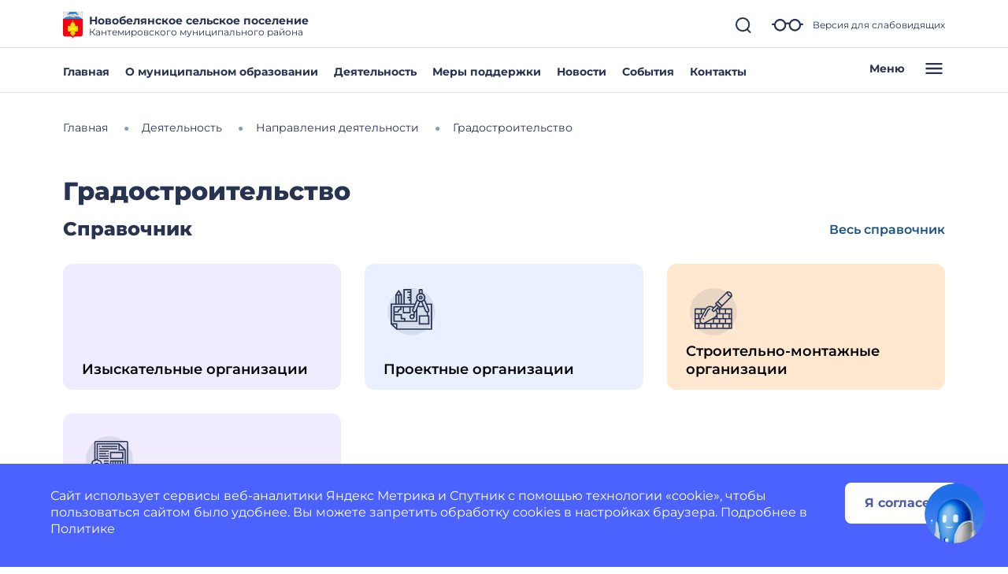

--- FILE ---
content_type: text/html; charset=utf-8
request_url: https://novobelyanskoe-r20.gosweb.gosuslugi.ru/deyatelnost/napravleniya-deyatelnosti/gradostroitelstvo/
body_size: 39586
content:
<!DOCTYPE html>
<html lang="ru" class="">
<head>
    <meta charset="UTF-8">
    <meta name="viewport" content="width=device-width, initial-scale=1.0, user-scalable=0">
        

    <title>Градостроительство</title>
        <link href="https://static.gosweb.gosuslugi.ru/omsu/assets/main.css?id=29bde4e454eb85c38a90de628435ee24" rel="stylesheet" crossorigin="anonymous">
            <link href="/netcat_template/template/gw_omsu/css/default.css" rel="stylesheet" type="text/css">
        <link href="/netcat_template/template/gw_omsu/css/mixin_defaults.css" rel="stylesheet" type="text/css">
                <link href="/netcat/modules/gw_visually_impaired_version/assets/css/style.css" rel="stylesheet" type="text/css">
        <script>
(function(){var g={},m=new ResizeObserver(function(b){for(var c=b.length,a=0;a<c;a++){for(var d=b[a],f=d.target,e=["",""],k=f.ncB,g=k.length,d=(d=d.borderBoxSize)?d[0].inlineSize:f.offsetWidth,h=0;h<g;h++)e[k[h]>d?1:0]+=k[h]+" ";f.setAttribute("data-nc-b1",e[0]);f.setAttribute("data-nc-b2",e[1])}}),n={box:"border-box"},l=function(b){var c=b.getAttribute("data-nc-b")||"",a;for(a in g)b.matches(a)&&(c+=" "+g[a]);if(c=c.trim())b.ncB=c.split(" ").map(Number),m.observe(b,n);c=b.childElementCount;for(a=
0;a<c;a++)l(b.children[a])};(new MutationObserver(function(b){for(var c=b.length,a=0;a<c;a++)for(var d=b[a].addedNodes,f=d.length,e=0;e<f;e++)d[e]instanceof Element&&l(d[e])})).observe(document.documentElement,{childList:!0,subtree:!0});nc_eq=function(b){return Object.assign(g,b)}})();
</script>
<script>
(function(){const g=new Map,p=new ResizeObserver(a=>{const c=a.length;for(let b=0;b<c;b++)n(a[b].target,a[b].borderBoxSize[0].inlineSize)}),n=(a,c)=>{const b=g.get(a);if(b)if(document.contains(a)){b.block_resize&&void 0===c&&(c=a.offsetWidth);for(const a of b.destruct)a(c);for(const a of b.init)a(c)}else p.unobserve(a),b.mutation&&b.mutation.disconnect(),b.window_resize&&removeEventListener("resize",b.window_resize),g.delete(a)},v={box:"border-box"};nc_mixin_init=function(a,c,b,q,r,t,u,f,e){const d=
document.querySelector(a),h={block_element:d,list_element:c?d.querySelector(c):null,settings:f,breakpoint_type:e};f="block"!==e;a=/[\s>+~]/.test(b);if(d){var k;e=()=>n(d);g.has(d)||g.set(d,{init:[],destruct:[],block_resize:!1,window_resize:!1,mutation:!1});c=g.get(d);if(t){var m=a=>{a=l(a)&&(!b||d.matches(b));!k&&a&&(h.init_result=t(h));k=a};c.init.push(m)}u&&c.destruct.push(a=>{k&&(!l(a)||b&&!d.matches(b))&&u(h)});if(f)var l=()=>matchMedia(`(min-width:${q}px) and (max-width:${r-.01}px)`).matches;
else l=a=>a>=q&&a<r,c.block_resize||(p.observe(d,v),c.block_resize=!0);!f&&!a||c.window_resize||(addEventListener("resize",e),c.window_resize=e);if(b&&!c.mutation){f=new MutationObserver(e);for(e=d;e;)f.observe(e,{attributeFilter:["class"]}),e=a&&e.parentElement;c.mutation=f}m&&m(d.offsetWidth)}}})();
</script>

<script src="/netcat_template/asset/jquery/3.6.0/jquery.min.js" defer></script>
<script src="/netcat_template/asset/swiper/5.3.8/swiper.min.js" defer></script>
<script src="/netcat_template/asset/gw_layout_slider/latest/gw_slider.min.js" defer></script>
<script src="/netcat_template/asset/nc_modal/latest/nc_modal_func.js" defer></script>
<script src="/netcat_template/asset/popper/1.14.3/popper.min.js" defer></script>
<script src="/netcat_template/asset/bootstrap_core/4.1.1/index.js" defer></script>
<script src="/netcat_template/asset/bootstrap_util/4.1.1/util.js" defer></script>
<script src="/netcat_template/asset/bootstrap_transitions/4.1.1/collapse.js" defer></script>
<script src="/netcat_template/asset/bootstrap_modal/4.1.1/modal.js" defer></script>
<script src="/netcat_template/asset/fotorama/4.6.4/fotorama.js" defer></script>
<script src="/netcat_template/asset/lightbox/2.9.0/js/lightbox.min.js" defer></script>
<link rel="stylesheet" href="/netcat_template/asset/font_montserrat/0.2022.07.07/font-montserrat.css" />
<link rel="stylesheet" href="/netcat_template/asset/font_roboto/0.2022.07.07/font-roboto.css" />
<link rel="stylesheet" href="/netcat_template/asset/font_lato/0.2018.03.12/font-lato.css" />
<link rel="stylesheet" href="/netcat_template/asset/swiper/5.3.8/swiper.min.css" />
<link rel="stylesheet" href="/netcat_template/asset/bootstrap_transitions/4.1.1/transitions.css" />
<link rel="stylesheet" href="/netcat_template/asset/bootstrap_utilities_spacing/4.1.1/spacing.css" />
<link rel="stylesheet" href="/netcat_template/asset/bootstrap_modal/4.1.1/modal.css" />
<link rel="stylesheet" href="/netcat_template/asset/bootstrap_forms/4.1.1/forms.css" />
<link rel="stylesheet" href="/netcat_template/asset/bootstrap_custom_forms/4.1.1/custom-forms.css" />
<link rel="stylesheet" href="/netcat_template/asset/icons_font_awesome/5.12.0/fontawesome-all.css" />
<link rel="stylesheet" href="/netcat_template/asset/bootstrap_utilities_display/4.1.1/display.css" />
<link rel="stylesheet" href="/netcat_template/asset/bootstrap_utilities_flex/4.1.1/flex.css" />
<link rel="stylesheet" href="/netcat_template/asset/bootstrap_grid/4.1.1/grid.css" />
<link rel="stylesheet" href="/netcat_template/asset/fotorama/4.6.4/fotorama.css" />
<link rel="stylesheet" href="/netcat_template/asset/lightbox/2.9.0/css/lightbox.min.css" />
<link rel="stylesheet" href="/netcat_template/css/1/components.css?1764168029" />
<script>
nc_eq({".tpl-component-gw-documents-omsu":"928 718 512 479 429 366 314",".tpl-component-gw-documents-omsu.tpl-template-slider":"320",".tpl-component-gw-events-omsu":"700 980 699 940 941 650 718",".tpl-component-gw-information-omsu":"500 760 719 499",".tpl-component-gw-news-omsu":"500 760 586 719 499 549 449",".tpl-component-gw-news-omsu.tpl-template-news-image-top-no-preview-2":"586",".tpl-component-gw-person":"760 500 600 800",".tpl-component-gw-person.tpl-template-list-contact":"500 400"});
</script>
<link rel="stylesheet" href="/netcat_template/css/1/mixins.css?1768801899" />

<script>
document.addEventListener('DOMContentLoaded', function() {
try{nc_mixin_init('.tpl-block-764', '.tpl-block-764 .tpl-block-764-list', '', 0, 420, (function(a){return{swiper:new gw_layout_slider(a)}}), (function(a){try{a.init_result.swiper.destroy()}catch(b){}}), {"slides_per_view":"1","slides_per_column":"1","pagination_type":"bullets","bullets_margin_top":"12","bullets_margin_bottom":"38","space_between":"","show_arrows":"","arrow_margin":"35","loop":"","autoplay":"","autoplay_delay":"10"}, 'viewport');
nc_mixin_init('.tpl-block-764 .tpl-block-764-list > *', '', '', 0, 9999, (function(b){if(window.$nc&&$nc("body").is(".nc--mode-edit")){var c=function(){$nc(this).is(".nc--clicked")?(a.css("overflow","visible"),$nc(this).one("mouseleave.nc_border_radius",function(){setTimeout($nc.proxy(c,this),1010)})):d()},d=function(){a.attr("style",(a.attr("style")||"").replace("overflow: visible;",""))},e=$nc(b.block_element),a=b.list_element?e.children(".tpl-block-list"):e,f=a.find(".nc-infoblock-toolbar-more, .nc-object-toolbar-more").on("click.nc_border_radius mouseenter.nc_border_radius mouseleave.nc_border_radius",
function(){setTimeout($nc.proxy(c,this),1)});return{destruct:function(){f.off("click.nc_border_radius mouseenter.nc_border_radius mouseleave.nc_border_radius");d()}}}}), (function(a){try{a.init_result.destruct()}catch(b){}}), {"border_radius":"12"}, 'block');}catch(e){console.log(e)}
try{nc_mixin_init('.tpl-block-768', '.tpl-block-768 .tpl-block-768-list', '', 0, 481, (function(a){return{swiper:new gw_layout_slider(a)}}), (function(a){try{a.init_result.swiper.destroy()}catch(b){}}), {"slides_per_view":"1","slides_per_column":"1","pagination_type":"bullets","bullets_margin_top":"12","bullets_margin_bottom":"0","space_between":"20","show_arrows":"","arrow_margin":"35","loop":"","autoplay":"","autoplay_delay":"10"}, 'viewport');nc_mixin_init('.tpl-block-768', '.tpl-block-768 .tpl-block-768-list', '', 481, 769, (function(a){return{swiper:new gw_layout_slider(a)}}), (function(a){try{a.init_result.swiper.destroy()}catch(b){}}), {"slides_per_view":"2","slides_per_column":"1","pagination_type":"bullets","bullets_margin_top":"12","bullets_margin_bottom":"0","space_between":"20","show_arrows":"","arrow_margin":"35","loop":"","autoplay":"","autoplay_delay":"10"}, 'viewport');nc_mixin_init('.tpl-block-768', '.tpl-block-768 .tpl-block-768-list', '', 769, 9999, (function(a){return{swiper:new gw_layout_slider(a)}}), (function(a){try{a.init_result.swiper.destroy()}catch(b){}}), {"slides_per_view":"3","slides_per_column":"1","pagination_type":"","bullets_margin_top":"38","bullets_margin_bottom":"38","space_between":"20","show_arrows":"1","arrow_margin":"10","loop":"","autoplay":"","autoplay_delay":"10"}, 'viewport');}catch(e){console.log(e)}
try{nc_mixin_init('.tpl-block-772', '.tpl-block-772 .tpl-block-772-list', '', 0, 420, (function(a){return{swiper:new gw_layout_slider(a)}}), (function(a){try{a.init_result.swiper.destroy()}catch(b){}}), {"slides_per_view":"1","slides_per_column":"1","pagination_type":"bullets","bullets_margin_top":"12","bullets_margin_bottom":"0","space_between":"","show_arrows":"","arrow_margin":"35","loop":"","autoplay":"","autoplay_delay":"10"}, 'viewport');nc_mixin_init('.tpl-block-772', '.tpl-block-772 .tpl-block-772-list', '', 420, 769, (function(a){return{swiper:new gw_layout_slider(a)}}), (function(a){try{a.init_result.swiper.destroy()}catch(b){}}), {"slides_per_view":"2","slides_per_column":"1","pagination_type":"bullets","bullets_margin_top":"12","bullets_margin_bottom":"0","space_between":"20","show_arrows":"","arrow_margin":"35","loop":"","autoplay":"","autoplay_delay":"10"}, 'viewport');nc_mixin_init('.tpl-block-772', '.tpl-block-772 .tpl-block-772-list', '', 769, 1279, (function(a){return{swiper:new gw_layout_slider(a)}}), (function(a){try{a.init_result.swiper.destroy()}catch(b){}}), {"slides_per_view":"3","slides_per_column":"1","pagination_type":"bullets","bullets_margin_top":"12","bullets_margin_bottom":"0","space_between":"20","show_arrows":"","arrow_margin":"0","loop":"","autoplay":"","autoplay_delay":"10"}, 'viewport');nc_mixin_init('.tpl-block-772', '.tpl-block-772 .tpl-block-772-list', '', 1279, 9999, (function(a){return{swiper:new gw_layout_slider(a)}}), (function(a){try{a.init_result.swiper.destroy()}catch(b){}}), {"slides_per_view":"3","slides_per_column":"1","pagination_type":"","bullets_margin_top":"38","bullets_margin_bottom":"38","space_between":"20","show_arrows":"1","arrow_margin":"10","loop":"","autoplay":"","autoplay_delay":"10"}, 'viewport');
nc_mixin_init('.tpl-block-772 .tpl-block-772-list > *', '', '', 0, 9999, (function(b){if(window.$nc&&$nc("body").is(".nc--mode-edit")){var c=function(){$nc(this).is(".nc--clicked")?(a.css("overflow","visible"),$nc(this).one("mouseleave.nc_border_radius",function(){setTimeout($nc.proxy(c,this),1010)})):d()},d=function(){a.attr("style",(a.attr("style")||"").replace("overflow: visible;",""))},e=$nc(b.block_element),a=b.list_element?e.children(".tpl-block-list"):e,f=a.find(".nc-infoblock-toolbar-more, .nc-object-toolbar-more").on("click.nc_border_radius mouseenter.nc_border_radius mouseleave.nc_border_radius",
function(){setTimeout($nc.proxy(c,this),1)});return{destruct:function(){f.off("click.nc_border_radius mouseenter.nc_border_radius mouseleave.nc_border_radius");d()}}}}), (function(a){try{a.init_result.destruct()}catch(b){}}), {"border_radius":"12"}, 'viewport');}catch(e){console.log(e)}
try{nc_mixin_init('.tpl-block-782', '.tpl-block-782 .tpl-block-782-list', '', 0, 640, (function(a){return{swiper:new gw_layout_slider(a)}}), (function(a){try{a.init_result.swiper.destroy()}catch(b){}}), {"slides_per_view":"1","slides_per_column":"1","pagination_type":"bullets","bullets_margin_top":"12","bullets_margin_bottom":"0","space_between":"","show_arrows":"","arrow_margin":"35","loop":"","autoplay":"","autoplay_delay":"10"}, 'viewport');nc_mixin_init('.tpl-block-782', '.tpl-block-782 .tpl-block-782-list', '', 640, 769, (function(a){return{swiper:new gw_layout_slider(a)}}), (function(a){try{a.init_result.swiper.destroy()}catch(b){}}), {"slides_per_view":"2","slides_per_column":"1","pagination_type":"bullets","bullets_margin_top":"12","bullets_margin_bottom":"0","space_between":"","show_arrows":"","arrow_margin":"35","loop":"","autoplay":"","autoplay_delay":"10"}, 'viewport');}catch(e){console.log(e)}
try{nc_mixin_init('.tpl-block-788', '.tpl-block-788 .tpl-block-788-list', '', 0, 420, (function(a){return{swiper:new gw_layout_slider(a)}}), (function(a){try{a.init_result.swiper.destroy()}catch(b){}}), {"slides_per_view":"1","slides_per_column":"1","pagination_type":"bullets","bullets_margin_top":"12","bullets_margin_bottom":"","space_between":"","show_arrows":"","arrow_margin":"35","loop":"","autoplay":"","autoplay_delay":"10"}, 'viewport');nc_mixin_init('.tpl-block-788', '.tpl-block-788 .tpl-block-788-list', '', 420, 769, (function(a){return{swiper:new gw_layout_slider(a)}}), (function(a){try{a.init_result.swiper.destroy()}catch(b){}}), {"slides_per_view":"2","slides_per_column":"1","pagination_type":"bullets","bullets_margin_top":"12","bullets_margin_bottom":"","space_between":"20","show_arrows":"","arrow_margin":"35","loop":"","autoplay":"","autoplay_delay":"10"}, 'viewport');nc_mixin_init('.tpl-block-788', '.tpl-block-788 .tpl-block-788-list', '', 769, 1279, (function(a){return{swiper:new gw_layout_slider(a)}}), (function(a){try{a.init_result.swiper.destroy()}catch(b){}}), {"slides_per_view":"4","slides_per_column":"1","pagination_type":"bullets","bullets_margin_top":"12","bullets_margin_bottom":"","space_between":"20","show_arrows":"","arrow_margin":"0","loop":"","autoplay":"","autoplay_delay":"10"}, 'viewport');nc_mixin_init('.tpl-block-788', '.tpl-block-788 .tpl-block-788-list', '', 1279, 9999, (function(a){return{swiper:new gw_layout_slider(a)}}), (function(a){try{a.init_result.swiper.destroy()}catch(b){}}), {"slides_per_view":"4","slides_per_column":"1","pagination_type":"","bullets_margin_top":"38","bullets_margin_bottom":"38","space_between":"20","show_arrows":"1","arrow_margin":"10","loop":"","autoplay":"","autoplay_delay":"10"}, 'viewport');}catch(e){console.log(e)}
try{nc_mixin_init('.tpl-block-793', '.tpl-block-793 .tpl-block-793-list', '', 0, 420, (function(a){return{swiper:new gw_layout_slider(a)}}), (function(a){try{a.init_result.swiper.destroy()}catch(b){}}), {"slides_per_view":"1","slides_per_column":"1","pagination_type":"bullets","bullets_margin_top":"12","bullets_margin_bottom":"0","space_between":"20","show_arrows":"","arrow_margin":"35","loop":"","autoplay":"","autoplay_delay":"10"}, 'viewport');nc_mixin_init('.tpl-block-793', '.tpl-block-793 .tpl-block-793-list', '', 420, 769, (function(a){return{swiper:new gw_layout_slider(a)}}), (function(a){try{a.init_result.swiper.destroy()}catch(b){}}), {"slides_per_view":"1","slides_per_column":"1","pagination_type":"bullets","bullets_margin_top":"12","bullets_margin_bottom":"0","space_between":"20","show_arrows":"","arrow_margin":"35","loop":"","autoplay":"","autoplay_delay":"10"}, 'viewport');nc_mixin_init('.tpl-block-793', '.tpl-block-793 .tpl-block-793-list', '', 769, 1279, (function(a){return{swiper:new gw_layout_slider(a)}}), (function(a){try{a.init_result.swiper.destroy()}catch(b){}}), {"slides_per_view":"1","slides_per_column":"1","pagination_type":"bullets","bullets_margin_top":"12","bullets_margin_bottom":"0","space_between":"20","show_arrows":"","arrow_margin":"0","loop":"","autoplay":"","autoplay_delay":"10"}, 'viewport');nc_mixin_init('.tpl-block-793', '.tpl-block-793 .tpl-block-793-list', '', 1279, 9999, (function(a){return{swiper:new gw_layout_slider(a)}}), (function(a){try{a.init_result.swiper.destroy()}catch(b){}}), {"slides_per_view":"1","slides_per_column":"1","pagination_type":"","bullets_margin_top":"38","bullets_margin_bottom":"38","space_between":"","show_arrows":"1","arrow_margin":"10","loop":"","autoplay":"","autoplay_delay":"10"}, 'viewport');}catch(e){console.log(e)}
try{nc_mixin_init('.tpl-block-798', '.tpl-block-798 .tpl-block-798-list', '', 0, 420, (function(a){return{swiper:new gw_layout_slider(a)}}), (function(a){try{a.init_result.swiper.destroy()}catch(b){}}), {"slides_per_view":"1","slides_per_column":"1","pagination_type":"bullets","bullets_margin_top":"12","bullets_margin_bottom":"","space_between":"20","show_arrows":"","arrow_margin":"35","loop":"","autoplay":"","autoplay_delay":"10"}, 'viewport');nc_mixin_init('.tpl-block-798', '.tpl-block-798 .tpl-block-798-list', '', 420, 769, (function(a){return{swiper:new gw_layout_slider(a)}}), (function(a){try{a.init_result.swiper.destroy()}catch(b){}}), {"slides_per_view":"1","slides_per_column":"1","pagination_type":"bullets","bullets_margin_top":"12","bullets_margin_bottom":"0","space_between":"20","show_arrows":"","arrow_margin":"35","loop":"","autoplay":"","autoplay_delay":"10"}, 'viewport');nc_mixin_init('.tpl-block-798', '.tpl-block-798 .tpl-block-798-list', '', 769, 1279, (function(a){return{swiper:new gw_layout_slider(a)}}), (function(a){try{a.init_result.swiper.destroy()}catch(b){}}), {"slides_per_view":"1","slides_per_column":"1","pagination_type":"bullets","bullets_margin_top":"12","bullets_margin_bottom":"","space_between":"20","show_arrows":"","arrow_margin":"0","loop":"","autoplay":"","autoplay_delay":"10"}, 'viewport');nc_mixin_init('.tpl-block-798', '.tpl-block-798 .tpl-block-798-list', '', 1279, 9999, (function(a){return{swiper:new gw_layout_slider(a)}}), (function(a){try{a.init_result.swiper.destroy()}catch(b){}}), {"slides_per_view":"1","slides_per_column":"1","pagination_type":"","bullets_margin_top":"38","bullets_margin_bottom":"38","space_between":"20","show_arrows":"1","arrow_margin":"10","loop":"","autoplay":"","autoplay_delay":"10"}, 'viewport');}catch(e){console.log(e)}
})
</script>

</head>
<body class="tpl-body-site-1">
    <script>var counterNumberVal = "92035847";</script>
            <script>var metricOrgType = "omsu", metricRegion = "r20";</script>
        <script src="https://api-metric.gosweb.gosuslugi.ru/scripts/ym-script.js"></script>
<script>
    window.addEventListener('DOMContentLoaded', function() {
        let classMapping = {
            "gw-blind-support-font-size_base": "tpl-alt-accessibility-font-size-1",
            "gw-blind-support-font-size_normal": "tpl-alt-accessibility-font-size-2",
            "gw-blind-support-font-size_large": "tpl-alt-accessibility-font-size-3",
            "gw-blind-support-theme_base": "tpl-alt-accessibility-color-scheme-1",
            "gw-blind-support-theme_inverse": "tpl-alt-accessibility-color-scheme-2",
            "gw-blind-support-theme_blue": "tpl-alt-accessibility-color-scheme-3",
            "gw-blind-support-letter-spacing_base": "tpl-alt-accessibility-letter-spacing-1",
            "gw-blind-support-letter-spacing_normal": "tpl-alt-accessibility-letter-spacing-2",
            "gw-blind-support-letter-spacing_large": "tpl-alt-accessibility-letter-spacing-3",
            "gw-blind-support-line-height_base": "tpl-alt-accessibility-line-spacing-1",
            "gw-blind-support-line-height_normal": "tpl-alt-accessibility-line-spacing-2",
            "gw-blind-support-line-height_large": "tpl-alt-accessibility-line-spacing-3",
        };

        window.addEventListener('accessibility:set-state', function(e) {
            let html = document.getElementsByTagName('html')[0],
                classRegexp = new RegExp('tpl\-alt\-accessibility\-');
            if (typeof html !== 'undefined') {
                let classList = html.className.split(' ');
                classList.forEach(function (className) {
                    if (classRegexp.test(className)) {
                        html.classList.remove(className);
                    }
                });

                classList.forEach(function (className) {
                    if (typeof classMapping[className] !== 'undefined') {
                        html.classList.add(classMapping[className]);
                    }
                });
            }
        }, false);
    
        window.dispatchEvent(new CustomEvent('accessibility:set-state', {"detail": []}));
    });
</script>
<header class="gw-header gw-position_sticky">
        <div class="gw-header__top gw-column-wrapper">
        <div class="gw-container">
            <div class="gw-header__info gw-header-info">
                                <div class="gw-header-info__logo">
                    <a href="/" class="gw-header__link">
                        <img src="/netcat_files/generated/catalogue/217/34x34/1/7fdce1a5b89d9cbd0471fc3aa38f2342.png?crop=0%3A0%3A0%3A0&hash=9e72bc9a3ba83aaa818193bd8e8e0c16&resize_mode=0&wm_m=0" class="gw-icon-logo" alt="Новобелянское сельское поселение.">
                    </a>
                </div>
                <div class="gw-header-info__content">
                    <div class="gw-header__title">Новобелянское сельское поселение</div>
                    <div class="gw-header__subtitle">Кантемировского муниципального района</div>
                </div>
                <div class="gw-header-info__controls">
                    <div class="gw-header-info__icons gw-header-icons">
                        <a class="gw-header-icons__link gw-header__link gw-js-main-search-link gw-js-search-link" href="#">
                            <svg class="gw-icon gw-icon_s">
                                <use xlink:href="/netcat_template/template/gw_omsu/img/icons.svg#gw-icon-search-sm"></use>
                            </svg>
                        </a>
                        <a href="#" class="gw-header-icons__link gw-header__link gw-header-icons__glass"
                           data-micromodal-trigger="blind-support">
                            <svg class="gw-icon gw-icon_l">
                                <use xlink:href="/netcat_template/template/gw_omsu/img/icons.svg#gw-glass"></use>
                            </svg>
                            <span class="gw-header__link-description">Версия для слабовидящих</span>
                        </a>
                        <a href="#"
                           class="gw-header-icons__link gw-header__link gw-header-icons__menu-burger gw-header__link_burger gw-js-mobile-menu-link">
                            <svg class="gw-icon gw-icon_m">
                                <use xlink:href="/netcat_template/template/gw_omsu/img/icons.svg#gw-burger" class="gw-header__icon-burger"></use>
                                <use xlink:href="/netcat_template/template/gw_omsu/img/icons.svg#gw-close" class="gw-header__icon-close"></use>
                            </svg>
                        </a>
                    </div>
                </div>
            </div>
            <div class="gw-header__search-block gw-header-search-block" data-gw-main-search="">
                <form class="gw-header-search-block__form" role="search" method="get" action="/search/">
                    <input type="text" class="gw-header-search-block__input" name="search_query">
                    <button type="submit" class="gw-header-search-block__button gw-header-search-block__button_submit">
                        <svg class="gw-icon gw-icon_s gw-header-search-block__button-icon">
                            <use xlink:href="/netcat_template/template/gw_omsu/img/icons.svg#gw-search"></use>
                        </svg>
                    </button>
                </form>
                <a class="gw-header__link gw-header-link__close gw-header__link_search-direct gw-js-search-link">
                    <svg class="gw-icon gw-icon_s">
                        <use xlink:href="/netcat_template/template/gw_omsu/img/icons.svg#gw-icon-search-sm" class="gw-header__icon-search"></use>
                        <use xlink:href="/netcat_template/template/gw_omsu/img/icons.svg#gw-icon-close-search"
                             class="gw-header__icon-close gw-icon_sm"></use>
                    </svg>
                </a>
            </div>
        </div>
    </div>
    <div class="gw-header__bottom gw-header-bottom gw-column-wrapper">
        <div class="gw-container">
            <div class="gw-header-bottom__wrapper">
                <div class="gw-top-nav">
                                            <div class="gw-top-nav__item">
                            <a class="gw-header__link gw-top-nav__item-link "
                               href="/">Главная</a>
                        </div>
                                            <div class="gw-top-nav__item">
                            <a class="gw-header__link gw-top-nav__item-link "
                               href="/o-munitsipalnom-obrazovanii/">О муниципальном образовании</a>
                        </div>
                                            <div class="gw-top-nav__item">
                            <a class="gw-header__link gw-top-nav__item-link "
                               href="/deyatelnost/">Деятельность</a>
                        </div>
                                            <div class="gw-top-nav__item">
                            <a class="gw-header__link gw-top-nav__item-link "
                               href="/deyatelnost/mery-podderzhki/">Меры поддержки</a>
                        </div>
                                            <div class="gw-top-nav__item">
                            <a class="gw-header__link gw-top-nav__item-link "
                               href="/dlya-zhiteley/novosti-i-reportazhi/">Новости</a>
                        </div>
                                            <div class="gw-top-nav__item">
                            <a class="gw-header__link gw-top-nav__item-link "
                               href="/dlya-zhiteley/kalendar-sobytiy/">События</a>
                        </div>
                                            <div class="gw-top-nav__item">
                            <a class="gw-header__link gw-top-nav__item-link "
                               href="/glavnoe/kontakty/">Контакты</a>
                        </div>
                                    </div>
                <a href="#" class="gw-header__burger gw-header__link gw-header__link_burger gw-js-mobile-menu-link">
                    <span class="gw-header__burger-text">Меню</span>
                    <svg class="gw-icon gw-icon_m">
                        <use xlink:href="/netcat_template/template/gw_omsu/img/icons.svg#gw-burger" class="gw-header__icon-burger"></use>
                        <use xlink:href="/netcat_template/template/gw_omsu/img/icons.svg#gw-close" class="gw-header__icon-close"></use>
                    </svg>
                </a>
            </div>
        </div>
    </div>
    <div class="gw-header-info__nav-menu gw-header-complex-nav-menu" data-gw-mobile-menu="">
        <div class="gw-header-complex-nav-menu__blind-support">
            <a href="#" class="gw-header-icons__link gw-header__link" data-micromodal-trigger="blind-support">
                <svg class="gw-icon gw-icon_l">
                    <use xlink:href="/netcat_template/template/gw_omsu/img/icons.svg#gw-glass"></use>
                </svg>
                <span class="gw-header__link-description">Версия для слабовидящих</span>
            </a>
        </div>
        <div class="gw-column-wrapper gw-header-complex-nav-menu__content">
            <div class="gw-container gw-header-complex-nav-menu__container">
                <div class="gw-header-complex-nav-menu__nav-wrapper">
                    <ul class="gw-header-complex-nav-menu__menu-list gw-header-complex-nav gw-header-complex-nav_1st-level">
                                                    <li class="gw-header-complex-nav__item gw-js-complex-nav-item">
                                <a href="/dlya-zhiteley/" class="gw-header-complex-nav__link gw-header-complex-nav__link_1st-level gw-js-complex-nav-link-1st-level">
                                    <span class="gw-header-complex-nav__item-icon">
                                        <svg class="gw-icon gw-icon_s">
                                            <use xlink:href="/netcat_template/template/gw_omsu/img/icons.svg#gw-folder"></use>
                                        </svg>
                                    </span>
                                    <span class="gw-header-complex-nav__item-text">Для жителей</span>
                                                                            <span class="gw-header-complex-nav__item-symbol">
                                            <svg class="gw-icon gw-icon_s gw-icon_arrow">
                                                <use xlink:href="/netcat_template/template/gw_omsu/img/icons.svg#gw-arrow"></use>
                                            </svg>
                                        </span>
                                                                    </a>
                                                                    <div class="gw-header-complex-nav__right gw-js-complex-nav-subitems hidden">
                                        <div class="h3 gw-header-complex-nav__subitems-header">
                                            <a href="/dlya-zhiteley/" class="gw-header-complex-nav__link">
                                               Для жителей                                            </a>
                                        </div>
                                        <ul class="gw-header-complex-nav gw-header-complex-nav_2nd-level">
                                                                                            <li class="gw-header-complex-nav__item">
                                                    <a href="/dlya-zhiteley/kalendar-sobytiy/" class="gw-header-complex-nav__link">
                                                        Календарь событий                                                    </a>
                                                                                                    </li>
                                                                                            <li class="gw-header-complex-nav__item">
                                                    <a href="/dlya-zhiteley/novosti-i-reportazhi/" class="gw-header-complex-nav__link">
                                                        Новости и репортажи                                                    </a>
                                                                                                    </li>
                                                                                            <li class="gw-header-complex-nav__item">
                                                    <a href="/dlya-zhiteley/poleznye-materialy/" class="gw-header-complex-nav__link">
                                                        Полезные материалы                                                    </a>
                                                                                                            <ul class="gw-header-complex-nav gw-header-complex-nav_3rd-level">
                                                                                                                            <li class="gw-header-complex-nav__item">
                                                                    <a href="/dlya-zhiteley/poleznye-materialy/tarify-oplaty-uslug-zhkh/" class="gw-header-complex-nav__link">
                                                                        Тарифы оплаты услуг ЖКХ                                                                    </a>
                                                                </li>
                                                                                                                            <li class="gw-header-complex-nav__item">
                                                                    <a href="/dlya-zhiteley/poleznye-materialy/besplatnaya-yuridicheskaya-pomosch/" class="gw-header-complex-nav__link">
                                                                        Бесплатная юридическая помощь                                                                    </a>
                                                                </li>
                                                                                                                            <li class="gw-header-complex-nav__item">
                                                                    <a href="/dlya-zhiteley/poleznye-materialy/uznayte-kto-vash-uchastkovyy/" class="gw-header-complex-nav__link">
                                                                        Узнайте, кто ваш участковый                                                                    </a>
                                                                </li>
                                                                                                                            <li class="gw-header-complex-nav__item">
                                                                    <a href="/dlya-zhiteley/poleznye-materialy/grafik-otklyucheniya-goryachey-vody-v-okruge/" class="gw-header-complex-nav__link">
                                                                        График отключения горячей воды в округе                                                                    </a>
                                                                </li>
                                                                                                                    </ul>
                                                                                                    </li>
                                                                                            <li class="gw-header-complex-nav__item">
                                                    <a href="/dlya-zhiteley/uslugi-i-servisy/" class="gw-header-complex-nav__link">
                                                        Услуги и сервисы                                                    </a>
                                                                                                            <ul class="gw-header-complex-nav gw-header-complex-nav_3rd-level">
                                                                                                                            <li class="gw-header-complex-nav__item">
                                                                    <a href="/dlya-zhiteley/uslugi-i-servisy/sredstva-massovoy-informatsii/" class="gw-header-complex-nav__link">
                                                                        Средства массовой информации                                                                    </a>
                                                                </li>
                                                                                                                            <li class="gw-header-complex-nav__item">
                                                                    <a href="/dlya-zhiteley/uslugi-i-servisy/lichnyy-priem-grazhdan/" class="gw-header-complex-nav__link">
                                                                        Личный прием граждан                                                                    </a>
                                                                </li>
                                                                                                                            <li class="gw-header-complex-nav__item">
                                                                    <a href="/dlya-zhiteley/uslugi-i-servisy/otpravit-obraschenie/" class="gw-header-complex-nav__link">
                                                                        Отправить обращение                                                                    </a>
                                                                </li>
                                                                                                                    </ul>
                                                                                                    </li>
                                                                                    </ul>
                                    </div>
                                                            </li>
                                                    <li class="gw-header-complex-nav__item gw-js-complex-nav-item">
                                <a href="/o-munitsipalnom-obrazovanii/" class="gw-header-complex-nav__link gw-header-complex-nav__link_1st-level gw-js-complex-nav-link-1st-level">
                                    <span class="gw-header-complex-nav__item-icon">
                                        <svg class="gw-icon gw-icon_s">
                                            <use xlink:href="/netcat_template/template/gw_omsu/img/icons.svg#gw-folder"></use>
                                        </svg>
                                    </span>
                                    <span class="gw-header-complex-nav__item-text">О муниципальном образовании</span>
                                                                            <span class="gw-header-complex-nav__item-symbol">
                                            <svg class="gw-icon gw-icon_s gw-icon_arrow">
                                                <use xlink:href="/netcat_template/template/gw_omsu/img/icons.svg#gw-arrow"></use>
                                            </svg>
                                        </span>
                                                                    </a>
                                                                    <div class="gw-header-complex-nav__right gw-js-complex-nav-subitems hidden">
                                        <div class="h3 gw-header-complex-nav__subitems-header">
                                            <a href="/o-munitsipalnom-obrazovanii/" class="gw-header-complex-nav__link">
                                               О муниципальном образовании                                            </a>
                                        </div>
                                        <ul class="gw-header-complex-nav gw-header-complex-nav_2nd-level">
                                                                                            <li class="gw-header-complex-nav__item">
                                                    <a href="/o-munitsipalnom-obrazovanii/simvolika/" class="gw-header-complex-nav__link">
                                                        Символика                                                    </a>
                                                                                                    </li>
                                                                                            <li class="gw-header-complex-nav__item">
                                                    <a href="/o-munitsipalnom-obrazovanii/pochetnye-grazhdane/" class="gw-header-complex-nav__link">
                                                        Почетные граждане                                                    </a>
                                                                                                    </li>
                                                                                            <li class="gw-header-complex-nav__item">
                                                    <a href="/o-munitsipalnom-obrazovanii/istoriya/" class="gw-header-complex-nav__link">
                                                        История                                                    </a>
                                                                                                    </li>
                                                                                            <li class="gw-header-complex-nav__item">
                                                    <a href="/o-munitsipalnom-obrazovanii/dostoprimechatelnosti/" class="gw-header-complex-nav__link">
                                                        Достопримечательности                                                    </a>
                                                                                                    </li>
                                                                                            <li class="gw-header-complex-nav__item">
                                                    <a href="/o-munitsipalnom-obrazovanii/goroda-pobratimy/" class="gw-header-complex-nav__link">
                                                        Города-побратимы                                                    </a>
                                                                                                            <ul class="gw-header-complex-nav gw-header-complex-nav_3rd-level">
                                                                                                                            <li class="gw-header-complex-nav__item">
                                                                    <a href="/o-munitsipalnom-obrazovanii/goroda-pobratimy/ukazhite-nazvanie-goroda-pobratima-1/" class="gw-header-complex-nav__link">
                                                                        Укажите название города-побратима                                                                    </a>
                                                                </li>
                                                                                                                            <li class="gw-header-complex-nav__item">
                                                                    <a href="/o-munitsipalnom-obrazovanii/goroda-pobratimy/ukazhite-nazvanie-goroda-pobratima-2/" class="gw-header-complex-nav__link">
                                                                        Укажите название города-побратима                                                                    </a>
                                                                </li>
                                                                                                                    </ul>
                                                                                                    </li>
                                                                                            <li class="gw-header-complex-nav__item">
                                                    <a href="/o-munitsipalnom-obrazovanii/dlya-gostey-i-turistov/" class="gw-header-complex-nav__link">
                                                        Для гостей и туристов                                                    </a>
                                                                                                    </li>
                                                                                            <li class="gw-header-complex-nav__item">
                                                    <a href="/o-munitsipalnom-obrazovanii/naselennye-punkty/" class="gw-header-complex-nav__link">
                                                        Населенные пункты                                                    </a>
                                                                                                    </li>
                                                                                    </ul>
                                    </div>
                                                            </li>
                                                    <li class="gw-header-complex-nav__item gw-js-complex-nav-item">
                                <a href="/deyatelnost/" class="gw-header-complex-nav__link gw-header-complex-nav__link_1st-level gw-js-complex-nav-link-1st-level">
                                    <span class="gw-header-complex-nav__item-icon">
                                        <svg class="gw-icon gw-icon_s">
                                            <use xlink:href="/netcat_template/template/gw_omsu/img/icons.svg#gw-folder"></use>
                                        </svg>
                                    </span>
                                    <span class="gw-header-complex-nav__item-text">Деятельность</span>
                                                                            <span class="gw-header-complex-nav__item-symbol">
                                            <svg class="gw-icon gw-icon_s gw-icon_arrow">
                                                <use xlink:href="/netcat_template/template/gw_omsu/img/icons.svg#gw-arrow"></use>
                                            </svg>
                                        </span>
                                                                    </a>
                                                                    <div class="gw-header-complex-nav__right gw-js-complex-nav-subitems hidden">
                                        <div class="h3 gw-header-complex-nav__subitems-header">
                                            <a href="/deyatelnost/" class="gw-header-complex-nav__link">
                                               Деятельность                                            </a>
                                        </div>
                                        <ul class="gw-header-complex-nav gw-header-complex-nav_2nd-level">
                                                                                            <li class="gw-header-complex-nav__item">
                                                    <a href="/deyatelnost/napravleniya-deyatelnosti/" class="gw-header-complex-nav__link">
                                                        Направления деятельности                                                    </a>
                                                                                                            <ul class="gw-header-complex-nav gw-header-complex-nav_3rd-level">
                                                                                                                            <li class="gw-header-complex-nav__item">
                                                                    <a href="/deyatelnost/napravleniya-deyatelnosti/zhkh/" class="gw-header-complex-nav__link">
                                                                        ЖКХ                                                                    </a>
                                                                </li>
                                                                                                                            <li class="gw-header-complex-nav__item">
                                                                    <a href="/deyatelnost/napravleniya-deyatelnosti/mnogokvartirnye-doma/" class="gw-header-complex-nav__link">
                                                                        Многоквартирные дома                                                                    </a>
                                                                </li>
                                                                                                                            <li class="gw-header-complex-nav__item">
                                                                    <a href="/deyatelnost/napravleniya-deyatelnosti/bezopasnost/" class="gw-header-complex-nav__link">
                                                                        Безопасность                                                                    </a>
                                                                </li>
                                                                                                                            <li class="gw-header-complex-nav__item">
                                                                    <a href="/deyatelnost/napravleniya-deyatelnosti/biznes-predprinimatelstvo/" class="gw-header-complex-nav__link">
                                                                        Бизнес, предпринимательство                                                                    </a>
                                                                </li>
                                                                                                                            <li class="gw-header-complex-nav__item">
                                                                    <a href="/deyatelnost/napravleniya-deyatelnosti/sotsialnaya-sfera/" class="gw-header-complex-nav__link">
                                                                        Социальная сфера                                                                    </a>
                                                                </li>
                                                                                                                            <li class="gw-header-complex-nav__item">
                                                                    <a href="/deyatelnost/napravleniya-deyatelnosti/zdravoohranenie/" class="gw-header-complex-nav__link">
                                                                        Здравоохранение                                                                    </a>
                                                                </li>
                                                                                                                            <li class="gw-header-complex-nav__item">
                                                                    <a href="/deyatelnost/napravleniya-deyatelnosti/obrazovanie/" class="gw-header-complex-nav__link">
                                                                        Образование                                                                    </a>
                                                                </li>
                                                                                                                            <li class="gw-header-complex-nav__item">
                                                                    <a href="/deyatelnost/napravleniya-deyatelnosti/kultura/" class="gw-header-complex-nav__link">
                                                                        Культура                                                                    </a>
                                                                </li>
                                                                                                                            <li class="gw-header-complex-nav__item">
                                                                    <a href="/deyatelnost/napravleniya-deyatelnosti/turizm/" class="gw-header-complex-nav__link">
                                                                        Туризм                                                                    </a>
                                                                </li>
                                                                                                                            <li class="gw-header-complex-nav__item">
                                                                    <a href="/deyatelnost/napravleniya-deyatelnosti/fizicheskaya-kultura-i-sport/" class="gw-header-complex-nav__link">
                                                                        Физическая культура и спорт                                                                    </a>
                                                                </li>
                                                                                                                            <li class="gw-header-complex-nav__item">
                                                                    <a href="/deyatelnost/napravleniya-deyatelnosti/gradostroitelstvo/" class="gw-header-complex-nav__link">
                                                                        Градостроительство                                                                    </a>
                                                                </li>
                                                                                                                            <li class="gw-header-complex-nav__item">
                                                                    <a href="/deyatelnost/napravleniya-deyatelnosti/promyshlennost/" class="gw-header-complex-nav__link">
                                                                        Промышленность                                                                    </a>
                                                                </li>
                                                                                                                            <li class="gw-header-complex-nav__item">
                                                                    <a href="/deyatelnost/napravleniya-deyatelnosti/dorogi-obschestvennyy-transport/" class="gw-header-complex-nav__link">
                                                                        Дороги, общественный транспорт                                                                    </a>
                                                                </li>
                                                                                                                            <li class="gw-header-complex-nav__item">
                                                                    <a href="/deyatelnost/napravleniya-deyatelnosti/ohrana-okruzhayuschey-sredy/" class="gw-header-complex-nav__link">
                                                                        Охрана окружающей среды                                                                    </a>
                                                                </li>
                                                                                                                            <li class="gw-header-complex-nav__item">
                                                                    <a href="/deyatelnost/napravleniya-deyatelnosti/zemelnye-otnosheniya/" class="gw-header-complex-nav__link">
                                                                        Земельные отношения                                                                    </a>
                                                                </li>
                                                                                                                            <li class="gw-header-complex-nav__item">
                                                                    <a href="/deyatelnost/napravleniya-deyatelnosti/lesnye-otnosheniya/" class="gw-header-complex-nav__link">
                                                                        Лесные отношения                                                                    </a>
                                                                </li>
                                                                                                                            <li class="gw-header-complex-nav__item">
                                                                    <a href="/deyatelnost/napravleniya-deyatelnosti/protivodeystvie-korruptsii/" class="gw-header-complex-nav__link">
                                                                        Противодействие коррупции                                                                    </a>
                                                                </li>
                                                                                                                            <li class="gw-header-complex-nav__item">
                                                                    <a href="/deyatelnost/napravleniya-deyatelnosti/prokuratura-informiruet/" class="gw-header-complex-nav__link">
                                                                        Прокуратура информирует                                                                    </a>
                                                                </li>
                                                                                                                            <li class="gw-header-complex-nav__item">
                                                                    <a href="/deyatelnost/napravleniya-deyatelnosti/byudzhet-poseleniya/" class="gw-header-complex-nav__link">
                                                                        Бюджет поселения                                                                    </a>
                                                                </li>
                                                                                                                            <li class="gw-header-complex-nav__item">
                                                                    <a href="/deyatelnost/napravleniya-deyatelnosti/normativno-pravovye-akty/" class="gw-header-complex-nav__link">
                                                                        Нормативно-правовые акты                                                                    </a>
                                                                </li>
                                                                                                                            <li class="gw-header-complex-nav__item">
                                                                    <a href="/deyatelnost/napravleniya-deyatelnosti/munitsipalnye-uslugi/" class="gw-header-complex-nav__link">
                                                                        Муниципальные услуги                                                                    </a>
                                                                </li>
                                                                                                                            <li class="gw-header-complex-nav__item">
                                                                    <a href="/deyatelnost/napravleniya-deyatelnosti/munitsipalnyy-kontrol/" class="gw-header-complex-nav__link">
                                                                        Муниципальный контроль                                                                    </a>
                                                                </li>
                                                                                                                            <li class="gw-header-complex-nav__item">
                                                                    <a href="/deyatelnost/napravleniya-deyatelnosti/publichnye-slushaniya/" class="gw-header-complex-nav__link">
                                                                        Публичные слушания                                                                    </a>
                                                                </li>
                                                                                                                    </ul>
                                                                                                    </li>
                                                                                            <li class="gw-header-complex-nav__item">
                                                    <a href="/deyatelnost/mery-podderzhki/" class="gw-header-complex-nav__link">
                                                        Меры поддержки                                                    </a>
                                                                                                            <ul class="gw-header-complex-nav gw-header-complex-nav_3rd-level">
                                                                                                                            <li class="gw-header-complex-nav__item">
                                                                    <a href="/deyatelnost/mery-podderzhki/pervaya-mera-podderzhki/" class="gw-header-complex-nav__link">
                                                                        Первая мера поддержки                                                                    </a>
                                                                </li>
                                                                                                                            <li class="gw-header-complex-nav__item">
                                                                    <a href="/deyatelnost/mery-podderzhki/vtoraya-mera-podderzhki/" class="gw-header-complex-nav__link">
                                                                        Вторая мера поддержки                                                                    </a>
                                                                </li>
                                                                                                                    </ul>
                                                                                                    </li>
                                                                                            <li class="gw-header-complex-nav__item">
                                                    <a href="/deyatelnost/proekty-i-programmy/" class="gw-header-complex-nav__link">
                                                        Проекты и программы                                                    </a>
                                                                                                            <ul class="gw-header-complex-nav gw-header-complex-nav_3rd-level">
                                                                                                                            <li class="gw-header-complex-nav__item">
                                                                    <a href="/deyatelnost/proekty-i-programmy/programma-1/" class="gw-header-complex-nav__link">
                                                                        Программа 1                                                                    </a>
                                                                </li>
                                                                                                                            <li class="gw-header-complex-nav__item">
                                                                    <a href="/deyatelnost/proekty-i-programmy/programma-2/" class="gw-header-complex-nav__link">
                                                                        Программа 2                                                                    </a>
                                                                </li>
                                                                                                                            <li class="gw-header-complex-nav__item">
                                                                    <a href="/deyatelnost/proekty-i-programmy/programma-3/" class="gw-header-complex-nav__link">
                                                                        Программа 3                                                                    </a>
                                                                </li>
                                                                                                                            <li class="gw-header-complex-nav__item">
                                                                    <a href="/deyatelnost/proekty-i-programmy/programma-4/" class="gw-header-complex-nav__link">
                                                                        Программа 4                                                                    </a>
                                                                </li>
                                                                                                                            <li class="gw-header-complex-nav__item">
                                                                    <a href="/deyatelnost/proekty-i-programmy/proekty-resheniey-i-postanovleniy/" class="gw-header-complex-nav__link">
                                                                        ПРОЕКТЫ решенией и постановлений                                                                    </a>
                                                                </li>
                                                                                                                    </ul>
                                                                                                    </li>
                                                                                            <li class="gw-header-complex-nav__item">
                                                    <a href="/deyatelnost/resheniya-soveta-narodnyh-deputatov/" class="gw-header-complex-nav__link">
                                                        РЕШЕНИЯ СОВЕТА НАРОДНЫХ ДЕПУТАТОВ                                                    </a>
                                                                                                    </li>
                                                                                            <li class="gw-header-complex-nav__item">
                                                    <a href="/deyatelnost/sportinyy-kalendar/" class="gw-header-complex-nav__link">
                                                        СПОРТИНЫЙ КАЛЕНДАРЬ                                                    </a>
                                                                                                            <ul class="gw-header-complex-nav gw-header-complex-nav_3rd-level">
                                                                                                                            <li class="gw-header-complex-nav__item">
                                                                    <a href="/deyatelnost/sportinyy-kalendar/meropriyatiya/" class="gw-header-complex-nav__link">
                                                                        мероприятия                                                                    </a>
                                                                </li>
                                                                                                                    </ul>
                                                                                                    </li>
                                                                                    </ul>
                                    </div>
                                                            </li>
                                                    <li class="gw-header-complex-nav__item gw-js-complex-nav-item">
                                <a href="/ofitsialno/" class="gw-header-complex-nav__link gw-header-complex-nav__link_1st-level gw-js-complex-nav-link-1st-level">
                                    <span class="gw-header-complex-nav__item-icon">
                                        <svg class="gw-icon gw-icon_s">
                                            <use xlink:href="/netcat_template/template/gw_omsu/img/icons.svg#gw-folder"></use>
                                        </svg>
                                    </span>
                                    <span class="gw-header-complex-nav__item-text">Официально</span>
                                                                            <span class="gw-header-complex-nav__item-symbol">
                                            <svg class="gw-icon gw-icon_s gw-icon_arrow">
                                                <use xlink:href="/netcat_template/template/gw_omsu/img/icons.svg#gw-arrow"></use>
                                            </svg>
                                        </span>
                                                                    </a>
                                                                    <div class="gw-header-complex-nav__right gw-js-complex-nav-subitems hidden">
                                        <div class="h3 gw-header-complex-nav__subitems-header">
                                            <a href="/ofitsialno/" class="gw-header-complex-nav__link">
                                               Официально                                            </a>
                                        </div>
                                        <ul class="gw-header-complex-nav gw-header-complex-nav_2nd-level">
                                                                                            <li class="gw-header-complex-nav__item">
                                                    <a href="/ofitsialno/struktura-munitsipalnogo-obrazovaniya/" class="gw-header-complex-nav__link">
                                                        Структура муниципального образования                                                    </a>
                                                                                                            <ul class="gw-header-complex-nav gw-header-complex-nav_3rd-level">
                                                                                                                            <li class="gw-header-complex-nav__item">
                                                                    <a href="/ofitsialno/struktura-munitsipalnogo-obrazovaniya/predstavitelnyy-organ-munitsipalnogo-obrazovaniya/" class="gw-header-complex-nav__link">
                                                                        Представительный орган муниципального образования                                                                    </a>
                                                                </li>
                                                                                                                            <li class="gw-header-complex-nav__item">
                                                                    <a href="/ofitsialno/struktura-munitsipalnogo-obrazovaniya/ispolnitelno-rasporyaditelnyy-organ-munitsipalnogo-obrazovaniya/" class="gw-header-complex-nav__link">
                                                                        Исполнительно-распорядительный орган муниципального образования                                                                    </a>
                                                                </li>
                                                                                                                            <li class="gw-header-complex-nav__item">
                                                                    <a href="/ofitsialno/struktura-munitsipalnogo-obrazovaniya/kontrolno-schetnyy-organ-munitsipalnogo-obrazovaniya/" class="gw-header-complex-nav__link">
                                                                        Контрольно-счетный орган муниципального образования                                                                    </a>
                                                                </li>
                                                                                                                            <li class="gw-header-complex-nav__item">
                                                                    <a href="/ofitsialno/struktura-munitsipalnogo-obrazovaniya/obschestvennyy-sovet/" class="gw-header-complex-nav__link">
                                                                        Общественный совет                                                                    </a>
                                                                </li>
                                                                                                                            <li class="gw-header-complex-nav__item">
                                                                    <a href="/ofitsialno/struktura-munitsipalnogo-obrazovaniya/munitsipalnye-podvedomstvennye-organizatsii/" class="gw-header-complex-nav__link">
                                                                        Муниципальные подведомственные организации и обособленные структурные подразделения                                                                    </a>
                                                                </li>
                                                                                                                    </ul>
                                                                                                    </li>
                                                                                            <li class="gw-header-complex-nav__item">
                                                    <a href="/ofitsialno/munitsipalnaya-sluzhba/" class="gw-header-complex-nav__link">
                                                        Муниципальная служба                                                    </a>
                                                                                                    </li>
                                                                                            <li class="gw-header-complex-nav__item">
                                                    <a href="/ofitsialno/munitsipalnye-organizatsii/" class="gw-header-complex-nav__link">
                                                        Муниципальные организации                                                    </a>
                                                                                                    </li>
                                                                                            <li class="gw-header-complex-nav__item">
                                                    <a href="/ofitsialno/dokumenty/" class="gw-header-complex-nav__link">
                                                        Документы                                                    </a>
                                                                                                    </li>
                                                                                            <li class="gw-header-complex-nav__item">
                                                    <a href="/ofitsialno/statistika/" class="gw-header-complex-nav__link">
                                                        Статистика                                                    </a>
                                                                                                            <ul class="gw-header-complex-nav gw-header-complex-nav_3rd-level">
                                                                                                                            <li class="gw-header-complex-nav__item">
                                                                    <a href="/ofitsialno/statistika/otkrytye-dannye/" class="gw-header-complex-nav__link">
                                                                        Открытые данные                                                                    </a>
                                                                </li>
                                                                                                                            <li class="gw-header-complex-nav__item">
                                                                    <a href="/ofitsialno/statistika/byudzhet-dlya-grazhdan/" class="gw-header-complex-nav__link">
                                                                        Бюджет для граждан                                                                    </a>
                                                                </li>
                                                                                                                    </ul>
                                                                                                    </li>
                                                                                            <li class="gw-header-complex-nav__item">
                                                    <a href="/ofitsialno/otsenka-reguliruyuschego-vozdeystviya/" class="gw-header-complex-nav__link">
                                                        Оценка регулирующего воздействия                                                    </a>
                                                                                                    </li>
                                                                                            <li class="gw-header-complex-nav__item">
                                                    <a href="/ofitsialno/munitsipalnye-zakupki-i-konkursy/" class="gw-header-complex-nav__link">
                                                        Муниципальные закупки и конкурсы                                                    </a>
                                                                                                    </li>
                                                                                            <li class="gw-header-complex-nav__item">
                                                    <a href="/ofitsialno/informatsionnye-sistemy/" class="gw-header-complex-nav__link">
                                                        Информационные системы                                                    </a>
                                                                                                    </li>
                                                                                            <li class="gw-header-complex-nav__item">
                                                    <a href="/ofitsialno/munitsipalnyy-kontrol/" class="gw-header-complex-nav__link">
                                                        Муниципальный контроль                                                    </a>
                                                                                                    </li>
                                                                                    </ul>
                                    </div>
                                                            </li>
                                                    <li class="gw-header-complex-nav__item gw-js-complex-nav-item">
                                <a href="/obschestvennyy-kontrol/" class="gw-header-complex-nav__link gw-header-complex-nav__link_1st-level gw-js-complex-nav-link-1st-level">
                                    <span class="gw-header-complex-nav__item-icon">
                                        <svg class="gw-icon gw-icon_s">
                                            <use xlink:href="/netcat_template/template/gw_omsu/img/icons.svg#gw-folder"></use>
                                        </svg>
                                    </span>
                                    <span class="gw-header-complex-nav__item-text">Общественный контроль</span>
                                                                            <span class="gw-header-complex-nav__item-symbol">
                                            <svg class="gw-icon gw-icon_s gw-icon_arrow">
                                                <use xlink:href="/netcat_template/template/gw_omsu/img/icons.svg#gw-arrow"></use>
                                            </svg>
                                        </span>
                                                                    </a>
                                                                    <div class="gw-header-complex-nav__right gw-js-complex-nav-subitems hidden">
                                        <div class="h3 gw-header-complex-nav__subitems-header">
                                            <a href="/obschestvennyy-kontrol/" class="gw-header-complex-nav__link">
                                               Общественный контроль                                            </a>
                                        </div>
                                        <ul class="gw-header-complex-nav gw-header-complex-nav_2nd-level">
                                                                                            <li class="gw-header-complex-nav__item">
                                                    <a href="/obschestvennyy-kontrol/otsenka-deyatelnosti-omsu/" class="gw-header-complex-nav__link">
                                                        Оценка деятельности ОМСУ                                                    </a>
                                                                                                    </li>
                                                                                            <li class="gw-header-complex-nav__item">
                                                    <a href="/obschestvennyy-kontrol/obschestvennye-organizatsii-nko-volonterstvo/" class="gw-header-complex-nav__link">
                                                        Общественные организации, НКО, волонтерство                                                    </a>
                                                                                                    </li>
                                                                                            <li class="gw-header-complex-nav__item">
                                                    <a href="/obschestvennyy-kontrol/initsiativnye-proekty/" class="gw-header-complex-nav__link">
                                                        Инициативные проекты                                                    </a>
                                                                                                    </li>
                                                                                    </ul>
                                    </div>
                                                            </li>
                                                                                                                                <li class="gw-header-complex-nav__item gw-header-complex-nav__item_indent gw-js-complex-nav-item">
                                <a href="/spravochnik/" class="gw-header-complex-nav__link gw-header-complex-nav__link_1st-level gw-js-complex-nav-link-1st-level">
                                    <span class="gw-header-complex-nav__item-text">Справочник</span>
                                </a>
                            </li>
                                                                                <li class="gw-header-complex-nav__item  gw-js-complex-nav-item">
                                <a href="/glavnoe/kontakty/" class="gw-header-complex-nav__link gw-header-complex-nav__link_1st-level gw-js-complex-nav-link-1st-level">
                                    <span class="gw-header-complex-nav__item-text">Контакты</span>
                                </a>
                            </li>
                                                                                <li class="gw-header-complex-nav__item  gw-js-complex-nav-item">
                                <a href="/glavnoe/vakansii/" class="gw-header-complex-nav__link gw-header-complex-nav__link_1st-level gw-js-complex-nav-link-1st-level">
                                    <span class="gw-header-complex-nav__item-text">Каталог вакансий</span>
                                </a>
                            </li>
                                                                                <li class="gw-header-complex-nav__item  gw-js-complex-nav-item">
                                <a href="/dlya-zhiteley/uslugi-i-servisy/otpravit-obraschenie/otvety-na-chasto-zadavaemye-voprosy/" class="gw-header-complex-nav__link gw-header-complex-nav__link_1st-level gw-js-complex-nav-link-1st-level">
                                    <span class="gw-header-complex-nav__item-text">Ответы на часто задаваемые вопросы</span>
                                </a>
                            </li>
                                            </ul>
                </div>
            </div>
        </div>
    </div>
</header>
<main class="gw-content gw-column-wrapper gw-margin_bottom_32">
                    <div class="gw-container">
            <ul class="gw-breadcrumb" itemscope="" itemtype="https://schema.org/BreadcrumbList">
                <li class="gw-breadcrumb__item" itemprop="itemListElement" itemscope="" itemtype="https://schema.org/ListItem">
                    <meta itemprop="position" content="1">
                    <a itemprop="item" href="/" class="gw-breadcrumb__item-link"><span itemprop="name">Главная</span></a>
                </li>
                                                                                <li class="gw-breadcrumb__item" itemprop="itemListElement" itemscope="" itemtype="https://schema.org/ListItem">
                            <meta itemprop="position" content="2">
                            <a itemprop="item" href="/deyatelnost/" class="gw-breadcrumb__item-link"><span itemprop="name">Деятельность</span></a>
                        </li>
                                                                                                    <li class="gw-breadcrumb__item" itemprop="itemListElement" itemscope="" itemtype="https://schema.org/ListItem">
                            <meta itemprop="position" content="3">
                            <a itemprop="item" href="/deyatelnost/napravleniya-deyatelnosti/" class="gw-breadcrumb__item-link"><span itemprop="name">Направления деятельности</span></a>
                        </li>
                                                                                                    <li class="gw-breadcrumb__item gw-breadcrumb__item_active" itemprop="itemListElement" itemscope="" itemtype="https://schema.org/ListItem" aria-current="page">
                            <meta itemprop="position" content="4">
                            <span itemprop="name">Градостроительство</span>
                        </li>
                                                                </ul>
        </div>
        <div class="gw-container">
        <!-- content -->
                    <h1 class="gw-text-multiline-truncate_title_1 gw-text-multiline-truncate_title_1_rows_2">Градостроительство</h1>
        <div class="tpl-container tpl-container-760"><div class="tpl-block-container tpl-block-list"><div class="tpl-block-list-objects tpl-container-760-list" data-object-count="17"><div class="tpl-container tpl-container-761"><div class="tpl-block-container tpl-block-list"><div class="tpl-block-list-objects tpl-container-761-list" data-object-count="2"><div class='tpl-block-762'><div class="tpl-block-list tpl-component-gw-base-title" id="nc-block-b1a90cd3426a0e7b84f71f2f341063f9"><div class="tpl-anchor" id="noform-zagolovok-2"></div><h2 class="tpl-text-header2">Справочник</h2><div class='tpl-block-list-objects tpl-block-762-list' data-object-count='1'>
</div></div></div><div class='tpl-block-763'><div class="tpl-block-list tpl-component-gw-navigation-link tpl-template-links-buttons" id="nc-block-929f23f4d0b89fe62baaa356f97d7bbc"><div class="tpl-anchor" id="noform-ssylka-na-vse-dokumenty"></div><div class='tpl-block-list-objects tpl-block-763-list' data-object-count='1'>                    <a href="/spravochnik/" class="tpl-text-default" >Весь справочник</a>
            </div></div></div></div></div></div><div class='tpl-block-764'><div class="tpl-block-list tpl-component-gw-navigation-menu tpl-template-name-below-image-colored" id="nc-block-126d4c183e1277e22e774129ff4a7fa9"><div class="tpl-anchor" id="noform-menyu"></div>    <ul style="--menu-name-below-image--image-padding-top: 100%; --menu-name-below-image--text-padding: 24px" class='tpl-block-list-objects tpl-block-764-list' data-object-count='4'>

<li class="tpl-dropdown-trigger tpl-mixin-padding-pass-down menu-item " style="background-color: #F1EBFF;">
        <a href="/spravochnik/izyskatelnye-organizatsii/" class="menu-item-link tpl-mixin-padding-target">
        <span class="menu-item-image">
            <span class="menu-item-image-container">
                                <img src="[data-uri]" alt="Изыскательные организации">
            </span>
        </span>
        <span class="menu-item-text-below-image tpl-text-default-paragraph">
            Изыскательные организации        </span>
    </a>
    </li>

<li class="tpl-dropdown-trigger tpl-mixin-padding-pass-down menu-item " style="background-color: #eaf0ff;">
        <a href="/spravochnik/proektnye-organizatsii/" class="menu-item-link tpl-mixin-padding-target">
        <span class="menu-item-image">
            <span class="menu-item-image-container">
                                <img src="/netcat_files/104/ic_engineering.svg" alt="Проектные организации">
            </span>
        </span>
        <span class="menu-item-text-below-image tpl-text-default-paragraph">
            Проектные организации        </span>
    </a>
    </li>

<li class="tpl-dropdown-trigger tpl-mixin-padding-pass-down menu-item " style="background-color: #FFE7D0;">
        <a href="/spravochnik/stroitelno-montazhnye-organizatsii/" class="menu-item-link tpl-mixin-padding-target">
        <span class="menu-item-image">
            <span class="menu-item-image-container">
                                <img src="/netcat_files/105/ic_kapremont.svg" alt="Строительно-монтажные организации">
            </span>
        </span>
        <span class="menu-item-text-below-image tpl-text-default-paragraph">
            Строительно-монтажные организации        </span>
    </a>
    </li>

<li class="tpl-dropdown-trigger tpl-mixin-padding-pass-down menu-item " style="background-color: #F1EBFF;">
        <a href="/spravochnik/expertnye-organizatsii-1/" class="menu-item-link tpl-mixin-padding-target">
        <span class="menu-item-image">
            <span class="menu-item-image-container">
                                <img src="/netcat_files/111/ic_labeling.svg" alt="Экспертные организации">
            </span>
        </span>
        <span class="menu-item-text-below-image tpl-text-default-paragraph">
            Экспертные организации        </span>
    </a>
    </li>
</ul></div></div><div class="tpl-container tpl-container-765"><div class="tpl-block-container tpl-block-list"><div class="tpl-block-list-objects tpl-container-765-list" data-object-count="2"><div class='tpl-block-766'><div class="tpl-block-list tpl-component-gw-base-title" id="nc-block-72c3c14b2f0b84ba604f91e8a0e1ab78"><div class="tpl-anchor" id="noform-zagolovok-1"></div><h2 class="tpl-text-header2">Документы</h2><div class='tpl-block-list-objects tpl-block-766-list' data-object-count='1'>
</div></div></div><div class='tpl-block-767'><div class="tpl-block-list tpl-component-gw-navigation-link tpl-template-links-buttons" id="nc-block-a37800c6df133111974d3fd812acdf5a"><div class="tpl-anchor" id="noform-ssylka-na-vse-dokumenty-1"></div><div class='tpl-block-list-objects tpl-block-767-list' data-object-count='1'>                    <a href="/ofitsialno/dokumenty/" class="tpl-text-default" >Все документы</a>
            </div></div></div></div></div></div><div class='tpl-block-768'><div class="tpl-block-list tpl-component-gw-documents-omsu tpl-template-slider" id="nc-block-bd1a61a3d17609187429287b36ca8a42"><div class="tpl-anchor" id="noform-dokumenty"></div>    <div class="tpl-slider-filter">
        <ul>
            <li class="tpl-filter-item tpl-filter-active tpl-text-default" data-category-id='0'>Все документы</li>
            <li class="tpl-filter-item tpl-text-default" data-category-id="2">Нормативные документы</li><li class="tpl-filter-item tpl-text-default" data-category-id="11">Нормативные</li>        </ul>
    </div>
<div class='tpl-block-list-objects tpl-block-768-list' data-object-count='3'><div class="document-slide-item" data-categories="[,2,]">
    <div class="document-slide-icon">
                    <a href="/netcat_files/46/469/Ustav_Novobelaya.doc" target="_blank"><img src="/netcat_template/icon/gosweb_icons_1/format_doc.svg" alt="УСТАВ"></a>
            </div>
    <a href="/netcat_files/46/469/Ustav_Novobelaya.doc" class="document-slide-text" target="_blank">
        <div class="slide-caption">УСТАВ</div>
        <div class="slide-size">459 КБ</div>
    </a>
</div>
<div class="document-slide-item" data-categories="[,11,]">
    <div class="document-slide-icon">
                    <a href="/netcat_files/46/469/Reshenie_O_prinyatii_Ustava_165_ot_17.03.2015g_2_.docx" target="_blank"><img src="/netcat_template/icon/gosweb_icons_1/format_docx.svg" alt="Решение совета народных депутатов &quot;О принятии Устава Новобелянского сельского поселения Кантемировского муниципального района Воронежской области&quot;"></a>
            </div>
    <a href="/netcat_files/46/469/Reshenie_O_prinyatii_Ustava_165_ot_17.03.2015g_2_.docx" class="document-slide-text" target="_blank">
        <div class="slide-caption">Решение совета народных депутатов &quot;О принятии Устава Новобелянского сельского поселения Кантемировского муниципального района Воронежской области&quot;</div>
        <div class="slide-size">13 КБ</div>
    </a>
</div>
<div class="document-slide-item" data-categories="[,11,]">
    <div class="document-slide-icon">
                    <a href="/netcat_files/46/469/Reshenie_95_O_vnesenii_izmeneniy_i_dopolneniy_v_Ustav.rd.docx" target="_blank"><img src="/netcat_template/icon/gosweb_icons_1/format_docx.svg" alt="Решение совета народных депутатов &quot;О внесении изменений и дополнений в Устав&quot;"></a>
            </div>
    <a href="/netcat_files/46/469/Reshenie_95_O_vnesenii_izmeneniy_i_dopolneniy_v_Ustav.rd.docx" class="document-slide-text" target="_blank">
        <div class="slide-caption">Решение совета народных депутатов &quot;О внесении изменений и дополнений в Устав&quot;</div>
        <div class="slide-size">26 КБ</div>
    </a>
</div>
</div><script>
document.addEventListener('DOMContentLoaded', function() {
    var filterBlock = '#nc-block-bd1a61a3d17609187429287b36ca8a42',
        filterClass = '.tpl-slider-filter',
        filter = $(filterBlock).find(filterClass),
        itemActive = 'tpl-filter-active',
        item = '.tpl-filter-item';

    $(filter).on('click', item, function() {
        var catId = $(this).attr('data-category-id'),
            sliderID = document.getElementById('nc-block-bd1a61a3d17609187429287b36ca8a42').querySelector('.swiper-container');

        $(filter).find(item).removeClass(itemActive);
        $(this).addClass(itemActive);

        if (catId == 0) {
            $(filterBlock).find('[data-categories]').show();

            if (sliderID) {
                sliderID.swiper.slideTo(0);
            }
        } else {
            $(filterBlock).find('[data-categories]').hide();
            $(filterBlock).find('[data-categories*=",' + catId + ',"]').show();
        }

        if (sliderID) {
            sliderID.swiper.update();
        }
    });
});
</script>
</div></div><div class="tpl-container tpl-container-769"><div class="tpl-block-container tpl-block-list"><div class="tpl-block-list-objects tpl-container-769-list" data-object-count="2"><div class='tpl-block-770'><div class="tpl-block-list tpl-component-gw-base-title" id="nc-block-d9a654518d582a8affbcaf0469ec9723"><div class="tpl-anchor" id="zagolovok-3"></div><h2 class="tpl-text-header2">Проекты и программы</h2><div class='tpl-block-list-objects tpl-block-770-list' data-object-count='1'>
</div></div></div><div class='tpl-block-771'><div class="tpl-block-list tpl-component-gw-navigation-link tpl-template-links-buttons" id="nc-block-329f05199b9becc0fbc882878efcb022"><div class="tpl-anchor" id="noform-ssylka-na-vse-dokumenty-2"></div><div class='tpl-block-list-objects tpl-block-771-list' data-object-count='1'>                    <a href="/deyatelnost/proekty-i-programmy/" class="tpl-text-default" >Смотреть все</a>
            </div></div></div></div></div></div><div class='tpl-block-772'><div class="tpl-block-list tpl-component-gw-navigation-menu tpl-template-name-below-image-colored" id="nc-block-c25aeb7b4c1c461d8dccf341c8a2f810"><div class="tpl-anchor" id="noform-menyu-1"></div>    <ul style="--menu-name-below-image--image-padding-top: 100%; --menu-name-below-image--text-padding: 24px" class='tpl-block-list-objects tpl-block-772-list' data-object-count='3'>

<li class="tpl-dropdown-trigger tpl-mixin-padding-pass-down menu-item " >
        <a href="/deyatelnost/proekty-i-programmy/programma-1/" class="menu-item-link tpl-mixin-padding-target">
        <span class="menu-item-image">
            <span class="menu-item-image-container">
                                <img src="/netcat_files/133/ic_contact.svg" alt="Программа 1">
            </span>
        </span>
        <span class="menu-item-text-below-image tpl-text-default-paragraph">
            Программа 1        </span>
    </a>
    </li>

<li class="tpl-dropdown-trigger tpl-mixin-padding-pass-down menu-item " >
        <a href="/deyatelnost/proekty-i-programmy/programma-2/" class="menu-item-link tpl-mixin-padding-target">
        <span class="menu-item-image">
            <span class="menu-item-image-container">
                                <img src="/netcat_files/137/ic_contact.svg" alt="Программа 2">
            </span>
        </span>
        <span class="menu-item-text-below-image tpl-text-default-paragraph">
            Программа 2        </span>
    </a>
    </li>

<li class="tpl-dropdown-trigger tpl-mixin-padding-pass-down menu-item " >
        <a href="/deyatelnost/proekty-i-programmy/programma-4/" class="menu-item-link tpl-mixin-padding-target">
        <span class="menu-item-image">
            <span class="menu-item-image-container">
                                <img src="/netcat_files/139/ic_contact.svg" alt="Программа 4">
            </span>
        </span>
        <span class="menu-item-text-below-image tpl-text-default-paragraph">
            Программа 4        </span>
    </a>
    </li>
</ul></div></div><div class="tpl-container tpl-container-779"><div class="tpl-block-container tpl-block-list"><div class="tpl-block-list-objects tpl-container-779-list" data-object-count="2"><div class='tpl-block-780'><div class="tpl-block-list tpl-component-gw-base-title" id="nc-block-77c47bc4c593251fef9466c656c5e611"><div class="tpl-anchor" id="noform-zagolovok-501"></div><h2 class="tpl-text-header2">Новости по теме</h2><div class='tpl-block-list-objects tpl-block-780-list' data-object-count='1'>
</div></div></div><div class='tpl-block-781'><div class="tpl-block-list tpl-component-gw-navigation-link tpl-template-links-buttons" id="nc-block-07010b4bd9f0beca9394f0fbb392e7e3"><div class="tpl-anchor" id="noform-ssylka-na-vse-dokumenty-4"></div><div class='tpl-block-list-objects tpl-block-781-list' data-object-count='1'>                    <a href="/dlya-zhiteley/novosti-i-reportazhi/" class="tpl-text-default" >Все новости</a>
            </div></div></div></div></div></div><div class='tpl-block-782' data-nc-b='450'><div class="tpl-block-list tpl-component-gw-news-omsu tpl-template-news-image-top-no-preview-2" id="nc-block-67a0774a9ca8956ca19b3692e2487ca9"><div class="tpl-anchor" id="novosti"></div><style>#nc-block-67a0774a9ca8956ca19b3692e2487ca9 .object-item .item-image::before { padding-top: ; }</style>
<div class="objects-list"><div class='tpl-block-list-objects tpl-block-782-list' data-object-count='3' data-nc-b='450'>

<div class='object-item'>
            <div class='item-image'>
            <div class="image">
                <a href='/dlya-zhiteley/novosti-i-reportazhi/novosti_2.html' title='Введите заголовок новости'>
                    <img title='Введите заголовок новости' alt='Введите заголовок новости.' src='/netcat_files/37/45/img_800h600_7.svg'>                </a>
            </div>
        </div>
    
    <div class="object-item-title tpl-text-header4">
      <a href='/dlya-zhiteley/novosti-i-reportazhi/novosti_2.html' title='Введите заголовок новости'>        Введите заголовок новости        </a>    </div>
            <div class="item-categories tpl-text-alt">
                                                                                        <span class='item-category' style="background-color:#4CB050">
                                <a rel="nofollow" href="/deyatelnost/napravleniya-deyatelnosti/gradostroitelstvo/?filter[782][Category]=5">
                                    Бизнес, предпринимательство                                </a>
                            </span>
                                                                                                <span class='item-category' style="background-color:#4CB050">
                                <a rel="nofollow" href="/deyatelnost/napravleniya-deyatelnosti/gradostroitelstvo/?filter[782][Category]=11">
                                    Земельные отношения                                </a>
                            </span>
                                                                                                <span class='item-category' style="background-color:#DE4552">
                                <a rel="nofollow" href="/deyatelnost/napravleniya-deyatelnosti/gradostroitelstvo/?filter[782][Category]=20">
                                    Местная администрация                                </a>
                            </span>
                                                                    </div>
                <div class='item-date tpl-text-header6' title='06 сентября 2020 14:01'>
            06 сентября 2020, 14:01       </div>
    </div>


<div class='object-item'>
            <div class='item-image'>
            <div class="image">
                <a href='/dlya-zhiteley/novosti-i-reportazhi/novosti_70.html' title='Информация о проведении общерегионального дня приема граждан 13.06.2024г'>
                    <img title='Информация о проведении общерегионального дня приема граждан 13.06.2024г' alt='Информация о проведении общерегионального дня приема граждан 13.06.2024г.' src='/netcat_files/37/45/Den_priema_gr.png'>                </a>
            </div>
        </div>
    
    <div class="object-item-title tpl-text-header4">
      <a href='/dlya-zhiteley/novosti-i-reportazhi/novosti_70.html' title='Информация о проведении общерегионального дня приема граждан 13.06.2024г'>        Информация о проведении общерегионального дня приема граждан 13.06.2024г        </a>    </div>
            <div class="item-categories tpl-text-alt">
                                                                                        <span class='item-category' style="background-color:#DE4552">
                                <a rel="nofollow" href="/deyatelnost/napravleniya-deyatelnosti/gradostroitelstvo/?filter[782][Category]=20">
                                    Местная администрация                                </a>
                            </span>
                                                                    </div>
                <div class='item-date tpl-text-header6' title='03 июня 2024 13:31'>
            03 июня 2024, 13:31       </div>
    </div>


<div class='object-item'>
            <div class='item-image'>
            <div class="image">
                <a href='/dlya-zhiteley/novosti-i-reportazhi/novosti_75.html' title='СООБЩИ О ПРОБЛЕМАХ.'>
                    <img title='СООБЩИ О ПРОБЛЕМАХ.' alt='СООБЩИ О ПРОБЛЕМАХ..' src='/netcat_files/37/45/qr_code_Novobelaya.png'>                </a>
            </div>
        </div>
    
    <div class="object-item-title tpl-text-header4">
      <a href='/dlya-zhiteley/novosti-i-reportazhi/novosti_75.html' title='СООБЩИ О ПРОБЛЕМАХ.'>        СООБЩИ О ПРОБЛЕМАХ.        </a>    </div>
            <div class="item-categories tpl-text-alt">
                                                                                        <span class='item-category' style="background-color:#DE4552">
                                <a rel="nofollow" href="/deyatelnost/napravleniya-deyatelnosti/gradostroitelstvo/?filter[782][Category]=20">
                                    Местная администрация                                </a>
                            </span>
                                                                    </div>
                <div class='item-date tpl-text-header6' title='06 августа 2024 10:56'>
            06 августа 2024, 10:56       </div>
    </div>
</div></div>
</div></div><div class="tpl-container tpl-container-783"><div class="tpl-block-container tpl-block-list"><div class="tpl-block-list-objects tpl-container-783-list" data-object-count="2"><div class='tpl-block-784'><div class="tpl-block-list tpl-component-gw-base-title" id="nc-block-4226cc8dd2c9e7fd3a28e31ae5a095ef"><div class="tpl-anchor" id="noform-zagolovoc-101"></div><h2 class="tpl-text-header2">Руководство&nbsp;(наименование структурного подразделения)</h2><div class='tpl-block-list-objects tpl-block-784-list' data-object-count='1'>
</div></div></div><div class='tpl-block-785'><div class="tpl-block-list tpl-component-gw-navigation-link tpl-template-links-buttons" id="nc-block-858be1b16d989a623cd2785ca6327662"><div class="tpl-anchor" id="noform-ssylka-na-vse-dokumenty-5"></div><div class='tpl-block-list-objects tpl-block-785-list' data-object-count='1'>                    <a href="/ofitsialno/struktura-munitsipalnogo-obrazovaniya/mestnaya-administratsiya/" class="tpl-text-default" >Вся администрация</a>
            </div></div></div></div></div></div><div class='tpl-block-786'><div class="tpl-block-list tpl-component-gw-person tpl-template-list-contact" id="nc-block-1fe2f64b4bf1d157c131067efab1760f"><div class="tpl-anchor" id="persony-omsu"></div><style>#nc-block-1fe2f64b4bf1d157c131067efab1760f .object-contact-item .item-image::before { padding-top: 133.33333333333%; }</style><div class='tpl-block-list-objects tpl-block-786-list' data-object-count='1'><div class='object-contact-item'>
            <div class='object-image'>
            <div class='item-image'>
                <div class="image">
                    <a href="/persony/persony_4.html"><img title='Укажите ФИО' alt='Укажите ФИО.' src='/netcat_files/9/260/img_portrait_3.svg'></a>
                </div>
            </div>
        </div>
        <div class='object-info'>
                    <div class="contacts-object-info tpl-text-header3">
                                    <a href="/persony/persony_4.html" title="Укажите ФИО">Укажите ФИО</a>
                            </div>
                            <div class="contacts-object-info contacts-object-info-subname tpl-text-alt-paragraph">
                Укажите должность            </div>
                            <div class="subdivision-contact-item">
                <div class="tpl-text-default-paragraph contact-item-row">
                    <i class="icon-phone"><svg width="21" height="21" viewBox="0 0 21 21" fill="none" xmlns="http://www.w3.org/2000/svg">
<path d="M14.107 12.8747C14.5686 12.4034 15.319 12.3965 15.7899 12.8629L19.7728 16.8056C20.2329 17.2642 20.25 18.0108 19.7471 18.5276L18.2552 19.7326C17.4496 20.3995 15.8393 20.6974 13.9582 20.288C11.4172 19.735 8.54984 17.996 5.44195 14.848C0.100736 9.43804 -0.804937 4.88669 0.904461 2.52286L1.83736 1.35771L2.16171 0.980447C2.62815 0.51141 3.37932 0.504191 3.84447 0.972925L7.82131 4.91159C8.28867 5.36692 8.30779 6.12131 7.79986 6.63503L7.39087 6.96128L6.37275 7.83719C6.07507 8.19188 6.31483 8.76957 7.13992 9.78405L10.5023 13.1089C12.0662 14.3695 12.6323 14.6617 12.9708 14.439L14.107 12.8747Z" />
</svg></i>
                    Укажите телефон                </div>
            </div>
                            <div class="subdivision-contact-item">
                <div class="tpl-text-default-paragraph contact-item-row">
                    <i class="icon-adress"><svg width="16" height="24" viewBox="0 0 16 24" fill="none" xmlns="http://www.w3.org/2000/svg">
<path fill-rule="evenodd" clip-rule="evenodd" d="M8.08868 0.625C4.01181 0.625 0.696289 4.30896 0.696289 8.83887C0.696289 11.7228 1.74584 14.0401 3.12481 16.2688C4.50378 18.4975 6.21595 20.6713 7.66708 23.3586C7.85841 23.7138 8.32136 23.7138 8.51268 23.3586C9.96382 20.6713 11.676 18.4975 13.055 16.2688C14.4339 14.0401 15.4811 11.7228 15.4811 8.83887C15.4811 4.30896 12.1655 0.625 8.08868 0.625ZM8.08868 5.00466C9.98811 5.00466 11.5394 6.72837 11.5394 8.83887C11.5394 10.9494 9.98811 12.6731 8.08868 12.6731C6.18926 12.6731 4.64034 10.9494 4.64034 8.83887C4.64034 6.72837 6.18926 5.00466 8.08868 5.00466Z" />
</svg></i>
                    Укажите адрес                </div>
            </div>
                
                    <div class="subdivision-contact-item">
                <div class="tpl-text-default-paragraph contact-item-row">
                    <i class="icon-email"><svg width="20" height="15" viewBox="0 0 20 15" fill="none" xmlns="http://www.w3.org/2000/svg">
<path d="M1.19391 0.625L10 8.07692L18.8061 0.625H1.19391ZM0 1.62659V11.4712C0 13.128 1.34315 14.4712 3 14.4712H17C18.6569 14.4712 20 13.128 20 11.4712V1.62659L10.4968 9.67146C10.3579 9.78892 10.1819 9.85338 10 9.85338C9.8181 9.85338 9.64209 9.78892 9.50321 9.67146L0 1.62659Z" />
</svg></i>
                    Укажите почту                </div>
            </div>
                                    <div class="subdivision-contact-item">
                <div class="tpl-text-default-paragraph contact-item-row">
                    <i class="icon-time-work"><svg width="19" height="19" viewBox="0 0 19 19" fill="none" xmlns="http://www.w3.org/2000/svg">
<path fill-rule="evenodd" clip-rule="evenodd" d="M9.07031 18.625C14.0409 18.625 18.0703 14.5956 18.0703 9.625C18.0703 4.65444 14.0409 0.625 9.07031 0.625C4.09975 0.625 0.0703125 4.65444 0.0703125 9.625C0.0703125 14.5956 4.09975 18.625 9.07031 18.625ZM9.57031 5.625H7.57031V11.625H13.5703V9.625H9.57031V5.625Z" />
</svg></i>
                    Укажите часы приема                </div>
            </div>
                <div class="contacts-object-social">
                            <div class="contacts-object-social-item">
                    <div class="tpl-text-default">
                        <a target='_blank' href="https://vk.com/">
                            <span class="item-icon tpl-text-default icon-decor-circle">
                                <svg class="tpl-icon tpl-state-default-color" xmlns="http://www.w3.org/2000/svg" width="2048" height="1792" viewBox="0 0 2048 1792" data-library="font_awesome" data-icon="vk" data-color="" fill=""> <path d="M1981 520q23 64-150 294-24 32-65 85-40 51-55 72t-30.5 49.5-12 42 13 34.5 32.5 43 57 53q4 2 5 4 141 131 191 221 3 5 6.5 12.5t7 26.5-.5 34-25 27.5-59 12.5l-256 4q-24 5-56-5t-52-22l-20-12q-30-21-70-64t-68.5-77.5-61-58-56.5-15.5q-3 1-8 3.5t-17 14.5-21.5 29.5-17 52-6.5 77.5q0 15-3.5 27.5t-7.5 18.5l-4 5q-18 19-53 22h-115q-71 4-146-16.5t-131.5-53-103-66-70.5-57.5l-25-24q-10-10-27.5-30t-71.5-91-106-151-122.5-211-130.5-272q-6-16-6-27t3-16l4-6q15-19 57-19l274-2q12 2 23 6.5t16 8.5l5 3q16 11 24 32 20 50 46 103.5t41 81.5l16 29q29 60 56 104t48.5 68.5 41.5 38.5 34 14 27-5q2-1 5-5t12-22 13.5-47 9.5-81 0-125q-2-40-9-73t-14-46l-6-12q-25-34-85-43-13-2 5-24 16-19 38-30 53-26 239-24 82 1 135 13 20 5 33.5 13.5t20.5 24 10.5 32 3.5 45.5-1 55-2.5 70.5-1.5 82.5q0 11-1 42t-.5 48 3.5 40.5 11.5 39 22.5 24.5q8 2 17 4t26-11 38-34.5 52-67 68-107.5q60-104 107-225 4-10 10-17.5t11-10.5l4-3 5-2.5 13-3 20-.5 288-2q39-5 64 2.5t31 16.5z"></path></svg>                            </span>
                        </a>
                    </div>
                </div>
                                            </div>
    </div>
</div>
</div></div></div><div class='tpl-block-787'><div class="tpl-block-list tpl-component-gw-base-title" id="nc-block-d77840805a06206f514056fd40103e32"><div class="tpl-anchor" id="noform-zagolovok-7"></div><h2 class="tpl-text-header2">Результаты деятельности</h2><div class='tpl-block-list-objects tpl-block-787-list' data-object-count='1'>
</div></div></div><div class='tpl-block-788'><div class="tpl-block-list tpl-component-gw-block-fact tpl-template-header-color-brand" id="nc-block-da187c2ee0a8e624dce221bb5ecb19e2"><div class="tpl-anchor" id="rezultaty-deyatelnosti"></div><div class='tpl-block-list-objects tpl-block-788-list' data-object-count='4'><div class="object-item" style='--tpl-object-item--icon-space-text: 0.5em'>
    <div class="object-item-info">
                    <div class="tpl-text-header6 header-color-brand">
                000            </div>
                            <div class="tpl-text-default-paragraph">
                Результат 1            </div>
            </div>
</div>
<div class="object-item" style='--tpl-object-item--icon-space-text: 0.5em'>
    <div class="object-item-info">
                    <div class="tpl-text-header6 header-color-brand">
                00            </div>
                            <div class="tpl-text-default-paragraph">
                Результат 2            </div>
            </div>
</div>
<div class="object-item" style='--tpl-object-item--icon-space-text: 0.5em'>
    <div class="object-item-info">
                    <div class="tpl-text-header6 header-color-brand">
                00            </div>
                            <div class="tpl-text-default-paragraph">
                Результат 3            </div>
            </div>
</div>
<div class="object-item" style='--tpl-object-item--icon-space-text: 0.5em'>
    <div class="object-item-info">
                    <div class="tpl-text-header6 header-color-brand">
                00            </div>
                            <div class="tpl-text-default-paragraph">
                Результат 4            </div>
            </div>
</div>
</div></div></div><div class="tpl-container tpl-container-789"><div class="tpl-block-container tpl-block-list"><div class="tpl-block-list-objects tpl-container-789-list" data-object-count="1"><div class="tpl-container tpl-container-790" data-nc-b="480 529 576 769"><div class="tpl-block-container tpl-block-list"><div class="tpl-block-list-objects tpl-container-790-list" data-object-count="2"><div class='tpl-block-791'><div class="tpl-block-list tpl-component-gw-base-title" id="nc-block-b9e33d5c48de8766d93dd5cc941d8a73"><div class="tpl-anchor" id="noform-zagolovok-8"></div><h2 class="tpl-text-header2">События</h2><div class='tpl-block-list-objects tpl-block-791-list' data-object-count='1'>
</div></div></div><div class='tpl-block-792'><div class="tpl-block-list tpl-component-gw-navigation-link tpl-template-links-buttons" id="nc-block-6760e75f427403b83062ce5469b6e2db"><div class="tpl-anchor" id="noform-ssylki-knopki-1"></div><div class='tpl-block-list-objects tpl-block-792-list' data-object-count='1'>                    <a href="/dlya-zhiteley/kalendar-sobytiy/" class="tpl-text-default" >Все события</a>
            </div></div></div></div></div></div></div></div></div><div class='tpl-block-793'><div class="tpl-block-list tpl-component-gw-events-omsu" id="nc-block-0e9d2604eaf0271faee7a17b8bc4988f"><div class="tpl-anchor" id="meropriyatiya"></div></div></div><div class="tpl-container tpl-container-794"><div class="tpl-block-container tpl-block-list"><div class="tpl-block-list-objects tpl-container-794-list" data-object-count="1"><div class="tpl-container tpl-container-795" data-nc-b="480 529 576 769"><div class="tpl-block-container tpl-block-list"><div class="tpl-block-list-objects tpl-container-795-list" data-object-count="2"><div class='tpl-block-796'><div class="tpl-block-list tpl-component-gw-base-title" id="nc-block-0370d9f9fb11528d70455e9f18cbe426"><div class="tpl-anchor" id="noform-zagolovok-401"></div><h2 class="tpl-text-header2">Меры поддержки</h2><div class='tpl-block-list-objects tpl-block-796-list' data-object-count='1'>
</div></div></div><div class='tpl-block-797'><div class="tpl-block-list tpl-component-gw-navigation-link tpl-template-links-buttons" id="nc-block-dc8f8e1afdd028e55fd420d215d4e21e"><div class="tpl-anchor" id="noform-ssylki-knopki-2"></div><div class='tpl-block-list-objects tpl-block-797-list' data-object-count='1'>                    <a href="/deyatelnost/mery-podderzhki/" class="tpl-text-default" >Все меры поддержки</a>
            </div></div></div></div></div></div></div></div></div><div class='tpl-block-798'><div class="tpl-block-list tpl-component-gw-information-omsu" id="nc-block-e7048bbc104e41f21a9e7d193120b2ad"><div class="tpl-anchor" id="poleznaya-informatsiya"></div><style>#nc-block-e7048bbc104e41f21a9e7d193120b2ad .object-item .item-image::before { padding-top: 75%; }</style>
<div class="objects-list"></div>
</div></div><div class="tpl-container tpl-container-799" data-nc-b="601"><div class="tpl-block-container tpl-block-list"><div class="tpl-block-list-objects tpl-container-799-list" data-object-count="2"><div class='tpl-block-800'><div class="tpl-block-list tpl-component-gw-base-title" id="nc-block-b1b216306f8897a884b7db7cc34a9ffd"><div class="tpl-anchor" id="noform-zagolovok-podelitsya"></div><div class="tpl-text-header6">Поделиться публикацией:</div><div class='tpl-block-list-objects tpl-block-800-list' data-object-count='1'>
</div></div></div><div class='tpl-block-801' data-nc-b='480 769 '><div class="tpl-block-list tpl-component-gw-social" id="nc-block-00382eca048c815d130e8a02fb67a896"><div class="tpl-anchor" id="noform-podelitsya"></div>
<div class="object-items">
            <div class="object-item tpl-text-default" style='--tpl-object-item--icon-color: var(--tpl-color-foreground-main); --tpl-object-item--icon-decor-color: var(--tpl-color-foreground-main); --tpl-object-item--icon-space-text: 0em'>
            <a target="popup" onclick="window.open(this.href,'popup','width=600,height=600'); return false;" href="https://vk.com/share.php?url=https://novobelyanskoe-r20.gosweb.gosuslugi.ru/deyatelnost/napravleniya-deyatelnosti/gradostroitelstvo/&title=Градостроительство&description=&image=&noparse=true">
                <span class='tpl-icon tpl-text-default icon-decor-circle'><svg width="2048" height="1792" viewBox="0 0 2048 1792" xmlns="http://www.w3.org/2000/svg"><path d="M1981 520q23 64-150 294-24 32-65 85-40 51-55 72t-30.5 49.5-12 42 13 34.5 32.5 43 57 53q4 2 5 4 141 131 191 221 3 5 6.5 12.5t7 26.5-.5 34-25 27.5-59 12.5l-256 4q-24 5-56-5t-52-22l-20-12q-30-21-70-64t-68.5-77.5-61-58-56.5-15.5q-3 1-8 3.5t-17 14.5-21.5 29.5-17 52-6.5 77.5q0 15-3.5 27.5t-7.5 18.5l-4 5q-18 19-53 22h-115q-71 4-146-16.5t-131.5-53-103-66-70.5-57.5l-25-24q-10-10-27.5-30t-71.5-91-106-151-122.5-211-130.5-272q-6-16-6-27t3-16l4-6q15-19 57-19l274-2q12 2 23 6.5t16 8.5l5 3q16 11 24 32 20 50 46 103.5t41 81.5l16 29q29 60 56 104t48.5 68.5 41.5 38.5 34 14 27-5q2-1 5-5t12-22 13.5-47 9.5-81 0-125q-2-40-9-73t-14-46l-6-12q-25-34-85-43-13-2 5-24 16-19 38-30 53-26 239-24 82 1 135 13 20 5 33.5 13.5t20.5 24 10.5 32 3.5 45.5-1 55-2.5 70.5-1.5 82.5q0 11-1 42t-.5 48 3.5 40.5 11.5 39 22.5 24.5q8 2 17 4t26-11 38-34.5 52-67 68-107.5q60-104 107-225 4-10 10-17.5t11-10.5l4-3 5-2.5 13-3 20-.5 288-2q39-5 64 2.5t31 16.5z"/></svg></span>
            </a>
        </div>
            <div class="object-item tpl-text-default" style='--tpl-object-item--icon-color: var(--tpl-color-foreground-main); --tpl-object-item--icon-decor-color: var(--tpl-color-foreground-main); --tpl-object-item--icon-space-text: 0em'>
            <a target="popup" onclick="window.open(this.href,'popup','width=600,height=600'); return false;" href="https://connect.ok.ru/offer?url=https://novobelyanskoe-r20.gosweb.gosuslugi.ru/deyatelnost/napravleniya-deyatelnosti/gradostroitelstvo/&title=Градостроительство">
                <span class='tpl-icon tpl-text-default icon-decor-circle'><svg width="1792" height="1792" viewBox="0 0 1792 1792" xmlns="http://www.w3.org/2000/svg"><path d="M896 907q-188 0-321-133t-133-320q0-188 133-321t321-133 321 133 133 321q0 187-133 320t-321 133zm0-677q-92 0-157.5 65.5t-65.5 158.5q0 92 65.5 157.5t157.5 65.5 157.5-65.5 65.5-157.5q0-93-65.5-158.5t-157.5-65.5zm523 732q13 27 15 49.5t-4.5 40.5-26.5 38.5-42.5 37-61.5 41.5q-115 73-315 94l73 72 267 267q30 31 30 74t-30 73l-12 13q-31 30-74 30t-74-30q-67-68-267-268l-267 268q-31 30-74 30t-73-30l-12-13q-31-30-31-73t31-74l267-267 72-72q-203-21-317-94-39-25-61.5-41.5t-42.5-37-26.5-38.5-4.5-40.5 15-49.5q10-20 28-35t42-22 56 2 65 35q5 4 15 11t43 24.5 69 30.5 92 24 113 11q91 0 174-25.5t120-50.5l38-25q33-26 65-35t56-2 42 22 28 35z"/></svg></span>
            </a>
        </div>
            <div class="object-item tpl-text-default" style='--tpl-object-item--icon-color: var(--tpl-color-foreground-main); --tpl-object-item--icon-decor-color: var(--tpl-color-foreground-main); --tpl-object-item--icon-space-text: 0em'>
            <a target="popup" onclick="window.open(this.href,'popup','width=600,height=600'); return false;" href="https://t.me/share/url?url=https://novobelyanskoe-r20.gosweb.gosuslugi.ru/deyatelnost/napravleniya-deyatelnosti/gradostroitelstvo/&text=Градостроительство">
                <span class='tpl-icon tpl-text-default icon-decor-circle'><svg width="24" height="24" viewBox="0 0 24 24" xmlns="http://www.w3.org/2000/svg"><path d="M10.553 13.946a.536.536 0 0 0 .04.83l6.14 4.517c.758.423 1.293.2 1.498-.698l2.716-12.729c.241-1.122-.405-1.562-1.144-1.286L3.836 10.693c-1.09.423-1.074 1.03-.186 1.306l3.613 1.123c.298.093.622.051.886-.114l9.066-5.673c.446-.295.852-.132.518.164z"></path></svg></span>
            </a>
        </div>
    </div></div></div></div></div></div></div></div></div>    <!-- /content -->
    </div>
</main>
<footer class="gw-footer gw-column-wrapper gw-margin_top-auto">
    <div class="gw-container">
        <div class="gw-footer__top">
            <div class="gw-footer__nav gw-footer-nav">
                                    <div class="gw-footer-nav__column">
                                                    <ul class="gw-footer-nav__list">
                                                                    <li class="gw-footer-nav__item">
                                        <a href="/dlya-zhiteley/" class="gw-footer-nav__link">Для жителей</a>
                                                                                    <ul class="gw-footer-nav__2nd-level gw-footer-nav-2nd-level">
                                                                                                    <li class="gw-footer-nav-2nd-level__item">
                                                        <a href="/dlya-zhiteley/kalendar-sobytiy/" class="gw-footer-nav-2nd-level__link">Календарь событий</a>
                                                    </li>
                                                                                                    <li class="gw-footer-nav-2nd-level__item">
                                                        <a href="/dlya-zhiteley/novosti-i-reportazhi/" class="gw-footer-nav-2nd-level__link">Новости и репортажи</a>
                                                    </li>
                                                                                                    <li class="gw-footer-nav-2nd-level__item">
                                                        <a href="/dlya-zhiteley/poleznye-materialy/" class="gw-footer-nav-2nd-level__link">Полезные материалы</a>
                                                    </li>
                                                                                                    <li class="gw-footer-nav-2nd-level__item">
                                                        <a href="/dlya-zhiteley/uslugi-i-servisy/" class="gw-footer-nav-2nd-level__link">Услуги и сервисы</a>
                                                    </li>
                                                                                            </ul>
                                                                            </li>
                                                                    <li class="gw-footer-nav__item">
                                        <a href="/o-munitsipalnom-obrazovanii/" class="gw-footer-nav__link">О муниципальном образовании</a>
                                                                                    <ul class="gw-footer-nav__2nd-level gw-footer-nav-2nd-level">
                                                                                                    <li class="gw-footer-nav-2nd-level__item">
                                                        <a href="/o-munitsipalnom-obrazovanii/simvolika/" class="gw-footer-nav-2nd-level__link">Символика</a>
                                                    </li>
                                                                                                    <li class="gw-footer-nav-2nd-level__item">
                                                        <a href="/o-munitsipalnom-obrazovanii/pochetnye-grazhdane/" class="gw-footer-nav-2nd-level__link">Почетные граждане</a>
                                                    </li>
                                                                                                    <li class="gw-footer-nav-2nd-level__item">
                                                        <a href="/o-munitsipalnom-obrazovanii/istoriya/" class="gw-footer-nav-2nd-level__link">История</a>
                                                    </li>
                                                                                                    <li class="gw-footer-nav-2nd-level__item">
                                                        <a href="/o-munitsipalnom-obrazovanii/dostoprimechatelnosti/" class="gw-footer-nav-2nd-level__link">Достопримечательности</a>
                                                    </li>
                                                                                                    <li class="gw-footer-nav-2nd-level__item">
                                                        <a href="/o-munitsipalnom-obrazovanii/goroda-pobratimy/" class="gw-footer-nav-2nd-level__link">Города-побратимы</a>
                                                    </li>
                                                                                                    <li class="gw-footer-nav-2nd-level__item">
                                                        <a href="/o-munitsipalnom-obrazovanii/dlya-gostey-i-turistov/" class="gw-footer-nav-2nd-level__link">Для гостей и туристов</a>
                                                    </li>
                                                                                                    <li class="gw-footer-nav-2nd-level__item">
                                                        <a href="/o-munitsipalnom-obrazovanii/naselennye-punkty/" class="gw-footer-nav-2nd-level__link">Населенные пункты</a>
                                                    </li>
                                                                                            </ul>
                                                                            </li>
                                                            </ul>
                                            </div>
                                    <div class="gw-footer-nav__column">
                                                    <ul class="gw-footer-nav__list">
                                                                    <li class="gw-footer-nav__item">
                                        <a href="/deyatelnost/" class="gw-footer-nav__link">Деятельность</a>
                                                                                    <ul class="gw-footer-nav__2nd-level gw-footer-nav-2nd-level">
                                                                                                    <li class="gw-footer-nav-2nd-level__item">
                                                        <a href="/deyatelnost/napravleniya-deyatelnosti/" class="gw-footer-nav-2nd-level__link">Направления деятельности</a>
                                                    </li>
                                                                                                    <li class="gw-footer-nav-2nd-level__item">
                                                        <a href="/deyatelnost/mery-podderzhki/" class="gw-footer-nav-2nd-level__link">Меры поддержки</a>
                                                    </li>
                                                                                                    <li class="gw-footer-nav-2nd-level__item">
                                                        <a href="/deyatelnost/proekty-i-programmy/" class="gw-footer-nav-2nd-level__link">Проекты и программы</a>
                                                    </li>
                                                                                                    <li class="gw-footer-nav-2nd-level__item">
                                                        <a href="/deyatelnost/resheniya-soveta-narodnyh-deputatov/" class="gw-footer-nav-2nd-level__link">РЕШЕНИЯ СОВЕТА НАРОДНЫХ ДЕПУТАТОВ</a>
                                                    </li>
                                                                                                    <li class="gw-footer-nav-2nd-level__item">
                                                        <a href="/deyatelnost/sportinyy-kalendar/" class="gw-footer-nav-2nd-level__link">СПОРТИНЫЙ КАЛЕНДАРЬ</a>
                                                    </li>
                                                                                            </ul>
                                                                            </li>
                                                                    <li class="gw-footer-nav__item">
                                        <a href="/ofitsialno/" class="gw-footer-nav__link">Официально</a>
                                                                                    <ul class="gw-footer-nav__2nd-level gw-footer-nav-2nd-level">
                                                                                                    <li class="gw-footer-nav-2nd-level__item">
                                                        <a href="/ofitsialno/struktura-munitsipalnogo-obrazovaniya/" class="gw-footer-nav-2nd-level__link">Структура муниципального образования</a>
                                                    </li>
                                                                                                    <li class="gw-footer-nav-2nd-level__item">
                                                        <a href="/ofitsialno/munitsipalnaya-sluzhba/" class="gw-footer-nav-2nd-level__link">Муниципальная служба</a>
                                                    </li>
                                                                                                    <li class="gw-footer-nav-2nd-level__item">
                                                        <a href="/ofitsialno/munitsipalnye-organizatsii/" class="gw-footer-nav-2nd-level__link">Муниципальные организации</a>
                                                    </li>
                                                                                                    <li class="gw-footer-nav-2nd-level__item">
                                                        <a href="/ofitsialno/dokumenty/" class="gw-footer-nav-2nd-level__link">Документы</a>
                                                    </li>
                                                                                                    <li class="gw-footer-nav-2nd-level__item">
                                                        <a href="/ofitsialno/statistika/" class="gw-footer-nav-2nd-level__link">Статистика</a>
                                                    </li>
                                                                                                    <li class="gw-footer-nav-2nd-level__item">
                                                        <a href="/ofitsialno/otsenka-reguliruyuschego-vozdeystviya/" class="gw-footer-nav-2nd-level__link">Оценка регулирующего воздействия</a>
                                                    </li>
                                                                                                    <li class="gw-footer-nav-2nd-level__item">
                                                        <a href="/ofitsialno/munitsipalnye-zakupki-i-konkursy/" class="gw-footer-nav-2nd-level__link">Муниципальные закупки и конкурсы</a>
                                                    </li>
                                                                                                    <li class="gw-footer-nav-2nd-level__item">
                                                        <a href="/ofitsialno/informatsionnye-sistemy/" class="gw-footer-nav-2nd-level__link">Информационные системы</a>
                                                    </li>
                                                                                                    <li class="gw-footer-nav-2nd-level__item">
                                                        <a href="/ofitsialno/munitsipalnyy-kontrol/" class="gw-footer-nav-2nd-level__link">Муниципальный контроль</a>
                                                    </li>
                                                                                            </ul>
                                                                            </li>
                                                            </ul>
                                            </div>
                                    <div class="gw-footer-nav__column">
                                                    <ul class="gw-footer-nav__list">
                                                                    <li class="gw-footer-nav__item">
                                        <a href="/obschestvennyy-kontrol/" class="gw-footer-nav__link">Общественный контроль</a>
                                                                                    <ul class="gw-footer-nav__2nd-level gw-footer-nav-2nd-level">
                                                                                                    <li class="gw-footer-nav-2nd-level__item">
                                                        <a href="/obschestvennyy-kontrol/otsenka-deyatelnosti-omsu/" class="gw-footer-nav-2nd-level__link">Оценка деятельности ОМСУ</a>
                                                    </li>
                                                                                                    <li class="gw-footer-nav-2nd-level__item">
                                                        <a href="/obschestvennyy-kontrol/obschestvennye-organizatsii-nko-volonterstvo/" class="gw-footer-nav-2nd-level__link">Общественные организации, НКО, волонтерство</a>
                                                    </li>
                                                                                                    <li class="gw-footer-nav-2nd-level__item">
                                                        <a href="/obschestvennyy-kontrol/initsiativnye-proekty/" class="gw-footer-nav-2nd-level__link">Инициативные проекты</a>
                                                    </li>
                                                                                            </ul>
                                                                            </li>
                                                            </ul>
                                            </div>
                            </div>
        </div>
        <div class="gw-footer__bottom">
            <div class="gw-footer__contacts gw-footer-contact">            
                                                                                    <div class="gw-footer-contact__item">
                                                            <p class="gw-footer-contact__title">Глава Новобелянского сельского поселения</p>
                                                                                        <a href="tel:+74736754261" class="gw-footer-contact__value">8 (47367)5-42-61</a>
                                                    </div>
                                                                                                        <div class="gw-footer-contact__item">
                                                            <p class="gw-footer-contact__title">Специалисты администрации Новобелянского сельского поселения</p>
                                                                                        <a href="tel:+74736754387" class="gw-footer-contact__value">8 (47367)5-43-87</a>
                                                    </div>
                                                                                                        <div class="gw-footer-contact__item">
                                                            <p class="gw-footer-contact__title">Почта Новобелянского сельского поселения</p>
                                                                                        <a href="mailto:newbel.kantem@govvrn.ru" class="gw-footer-contact__value">newbel.kantem@govvrn.ru</a>
                                                    </div>
                                                </div>
            <div class="gw-footer__block">
                <div class="gw-footer__policy gw-footer-policy">
                                            <a href="/policy/" class="gw-footer-policy__link">Политика <br>конфиденциальности</a>
                                        <div class="gw-footer__widget-wrapper">
                                                
                                                    <a href="https://metrika.yandex.ru/stat/?id=92035847&from=informer" target="_blank" rel="nofollow" class="gw-footer__widget">
                                <img src="https://informer.yandex.ru/informer/92035847/3_0_000000FF_000000FF_1_pageviews"
                                    style="width:88px; height:31px; border:0;" alt="Яндекс.Метрика" title="Яндекс.Метрика: данные за сегодня (просмотры, визиты и уникальные посетители)" />
                            </a>
                                            </div>
                </div>
                <div class="gw-footer__icons gw-footer-icon">
                                                                                                                                        <a href="https://vk.com/public217207170" class="gw-footer-icon__link" target="_blank">
                                <svg class="gw-icon-footer">
                                    <use xlink:href="/netcat_template/template/gw_omsu/img/icons.svg#gw-icon_vk"></use>
                                </svg>
                            </a>
                                                                                                        </div>
            </div>
        </div>
        <div class="gw-footer__basement gw-footer-basement">
                                                                <div class="gw-footer-basement__item">
                                                    <p class="gw-footer-basement__title">Совет народных депутатов Новобелянского сельского поселения</p>
                                                                            <p class="gw-footer-basement__value">Воронежская область,Кантемировский район ,село Новобелая, улица Советская , 25</p>
                                            </div>
                                                                                <div class="gw-footer-basement__item">
                                                    <p class="gw-footer-basement__title">Администрация Новобелянского сельского поселения</p>
                                                                            <p class="gw-footer-basement__value">Воронежская область,Кантемировский район ,село Новобелая, улица Советская , 25</p>
                                            </div>
                                    </div>
    </div>
</footer>
<div class="gw-modal gw-blind-support-modal" id="blind-support" aria-hidden="true">
    <div class="gw-modal__overlay" tabindex="-1" data-micromodal-close="">
        <div class="gw-modal__content" role="dialog" aria-modal="true" aria-labelledby="blind-support-title">
            <div class="gw-modal__header">
                <div class="gw-modal__title" id="blind-support-title">
                    <b>Версия для слабовидящих</b>
                </div>
                <button class="gw-modal__btn-close" type="button" data-micromodal-close="" aria-label="Close">
                    <svg class="gw-icon gw-icon_xxs">
                        <use xlink:href="/netcat_template/template/gw_omsu/img/icons.svg#gw-close-bold"></use>
                    </svg>
                </button>
            </div>
            <div class="gw-modal__body">
                <div class="gw-blind-support">
                    <div class="gw-blind-support__block">
                        <div class="gw-blind-support__block-title">Размер шрифта</div>
                        <div class="gw-blind-support__block-buttons">
                            <div class="gw-blind-support-font-size gw-blind-support-font-size_base">
                                <button class="gw-button gw-button_type_outline gw-button_size_auto js-blind-support-button"
                                        data-gw-blind-support-type="font-size" data-gw-blind-support-value="base">А
                                </button>
                            </div>
                            <div class="gw-blind-support-font-size gw-blind-support-font-size_normal">
                                <button class="gw-button gw-button_type_outline gw-button_size_auto js-blind-support-button"
                                        data-gw-blind-support-type="font-size" data-gw-blind-support-value="normal">А
                                </button>
                            </div>
                            <div class="gw-blind-support-font-size gw-blind-support-font-size_large">
                                <button class="gw-button gw-button_type_outline gw-button_size_auto js-blind-support-button"
                                        data-gw-blind-support-type="font-size" data-gw-blind-support-value="large">А
                                </button>
                            </div>
                        </div>
                    </div>
                    <div class="gw-blind-support__block">
                        <div class="gw-blind-support__block-title">Цвет</div>
                        <div class="gw-blind-support__block-buttons">
                            <div class="gw-blind-support-theme gw-blind-support-theme_base">
                                <button class="gw-button gw-button_type_outline gw-button_size_auto js-blind-support-button"
                                        data-gw-blind-support-type="theme" data-gw-blind-support-value="base">
                                    Стандартный
                                </button>
                            </div>
                            <div class="gw-blind-support-theme gw-blind-support-theme_inverse">
                                <button class="gw-button gw-button_type_outline gw-button_size_auto js-blind-support-button"
                                        data-gw-blind-support-type="theme" data-gw-blind-support-value="inverse">
                                    Инверсия
                                </button>
                            </div>
                            <div class="gw-blind-support-theme gw-blind-support-theme_blue">
                                <button class="gw-button gw-button_type_outline gw-button_size_auto js-blind-support-button"
                                        data-gw-blind-support-type="theme" data-gw-blind-support-value="blue">Синий
                                </button>
                            </div>
                        </div>
                    </div>
                    <div class="gw-blind-support__block">
                        <div class="gw-blind-support__block-title">Межбуквенный интервал</div>
                        <div class="gw-blind-support__block-buttons">
                            <div class="gw-blind-support-letter-spacing gw-blind-support-letter-spacing_base">
                                <button class="gw-button gw-button_type_outline gw-button_size_auto js-blind-support-button"
                                        data-gw-blind-support-type="letter-spacing" data-gw-blind-support-value="base">
                                    <span class="gw-text-indent-fix">аб</span>
                                </button>
                            </div>
                            <div class="gw-blind-support-letter-spacing gw-blind-support-letter-spacing_normal">
                                <button class="gw-button gw-button_type_outline gw-button_size_auto js-blind-support-button"
                                        data-gw-blind-support-type="letter-spacing"
                                        data-gw-blind-support-value="normal">
                                    <span class="gw-text-indent-fix">аб</span>
                                </button>
                            </div>
                            <div class="gw-blind-support-letter-spacing gw-blind-support-letter-spacing_large">
                                <button class="gw-button gw-button_type_outline gw-button_size_auto js-blind-support-button"
                                        data-gw-blind-support-type="letter-spacing" data-gw-blind-support-value="large">
                                    <span class="gw-text-indent-fix">аб</span>
                                </button>
                            </div>
                        </div>
                    </div>
                    <div class="gw-blind-support__block">
                        <div class="gw-blind-support__block-title">Межстрочный интервал</div>
                        <div class="gw-blind-support__block-buttons">
                            <div class="gw-blind-support-line-height gw-blind-support-line-height_base">
                                <button class="gw-button gw-button_type_outline gw-button_size_auto js-blind-support-button"
                                        data-gw-blind-support-type="line-height" data-gw-blind-support-value="base">
                                    Стандартный<br>интервал
                                </button>
                            </div>
                            <div class="gw-blind-support-line-height gw-blind-support-line-height_normal">
                                <button class="gw-button gw-button_type_outline gw-button_size_auto js-blind-support-button"
                                        data-gw-blind-support-type="line-height" data-gw-blind-support-value="normal">
                                    Средний<br>интервал
                                </button>
                            </div>
                            <div class="gw-blind-support-line-height gw-blind-support-line-height_large">
                                <button class="gw-button gw-button_type_outline gw-button_size_auto js-blind-support-button"
                                        data-gw-blind-support-type="line-height" data-gw-blind-support-value="large">
                                    Большой<br>интервал
                                </button>
                            </div>
                        </div>
                    </div>
                </div>
            </div>
        </div>
    </div>
</div>
    <div class="gw-analytics-agreement" data-gw-user-data="metricsAgreement">
        <div class="gw-column-wrapper">
            <div class="gw-container gw-analytics-agreement__wrapper">
                <p>Сайт использует сервисы веб-аналитики <a href="#" class="gw-analytics-agreement__link" data-micromodal-trigger="gw-analytics-agreement">Яндекс Метрика</a> и Спутник с помощью технологии «cookie», чтобы пользоваться сайтом было удобнее. Вы можете запретить обработку cookies в настройках браузера. Подробнее в <a target="_blank" class="gw-analytics-agreement__link" href="/policy/">Политике</a></p>
                <button class="gw-analytics-agreement__button gw-agreement-button" data-gw-user-data-setter>Я согласен</button>
            </div>
        </div>
    </div>
    <div class="gw-modal gw-modal-analytics-agreement" id="gw-analytics-agreement" aria-hidden="true">
        <div class="gw-modal__overlay" tabindex="-1" data-micromodal-close>
            <div class="gw-modal__content" role="dialog" aria-modal="true" aria-labelledby="gw-analytics-agreement-title">
                <div class="gw-modal__header">
                    <div class="gw-modal__title" id="gw-analytics-agreement-title">
                        <b>Соглашение об использовании сервиса Яндекс Метрика</b>
                    </div>
                    <button class="gw-modal__btn-close" type="button" data-micromodal-close aria-label="Close">
                        <svg class="gw-icon gw-icon_xxs">
                            <use xlink:href="/netcat_template/template/gw_omsu/img/icons.svg#gw-close-bold"></use>
                        </svg>
                    </button>
                </div>
                <div class="gw-modal__body gw-padding_top_16">
                    <p>Этот сайт использует сервис веб-аналитики Яндекс Метрика, предоставляемый компанией ООО «ЯНДЕКС», 119021, Россия, Москва, ул. Л. Толстого, 16 (далее — Яндекс)</p>
                    <p>Сервис Яндекс Метрика использует технологию «cookie».</p>
                    <p>Собранная при помощи cookie информация не может идентифицировать вас, однако может помочь нам улучшить работу нашего сайта. Информация об использовании вами данного сайта, будет передаваться и храниться на сервере Яндекса в Российской Федерации. Яндекс будет обрабатывать эту информацию с целью анализа пользовательской активности</p>
                    <p>Вы можете отказаться от использования cookies, выбрав соответствующие настройки в браузере. Используя этот сайт, вы соглашаетесь на обработку данных о вас Яндексом в порядке и целях, указанных выше</p>
                </div>
            </div>
        </div>
    </div>
<script src="https://static.gosweb.gosuslugi.ru/omsu/assets/main.js?id=e70f722fde62c79da5db7d51438b3bed"></script>
<svg class="d-none" xmlns="http://www.w3.org/2000/svg" xmlns:xlink="http://www.w3.org/1999/xlink"><defs><symbol fill="none" viewBox="0 0 24 25" id="eds"><path d="M16.875 3.125H4.125v17.25h3.75M13.125 15.125l-.75 6.75 3.375-1.5 3.375 1.5-.75-6.75" stroke="currentColor" stroke-width="2" stroke-linecap="round" stroke-linejoin="round" /><path d="M15.75 15.875a4.125 4.125 0 1 0 0-8.25 4.125 4.125 0 0 0 0 8.25Z" stroke="currentColor" stroke-width="2" stroke-linecap="round" stroke-linejoin="round" /></symbol><symbol fill="none" viewBox="0 0 24 24" id="icon_arrow"><path d="m16 10-3.8 4L8 10" stroke="currentColor" stroke-width="2" stroke-linecap="round" stroke-linejoin="round" /></symbol><symbol fill="none" viewBox="0 0 6 10" id="icon_arrow_right"><path d="m1 1 4 3.8L1 9" stroke="currentColor" stroke-width="2" stroke-linecap="round" stroke-linejoin="round" /></symbol><symbol fill="none" viewBox="0 0 20 11" id="icon_arrow_thin_down"><path d="m19 1-8.55 9L1 1" stroke="currentColor" stroke-width="2" stroke-linecap="round" stroke-linejoin="round" /></symbol><symbol fill="none" viewBox="0 0 11 20" id="icon_arrow_thin_left"><path d="M10 1 1 9.55 10 19" stroke="currentColor" stroke-width="2" stroke-linecap="round" stroke-linejoin="round" /></symbol><symbol fill="none" viewBox="0 0 11 20" id="icon_arrow_thin_right"><path d="m1 1 9 8.55L1 19" stroke="currentColor" stroke-width="2" stroke-linecap="round" stroke-linejoin="round" /></symbol><symbol viewBox="0 0 40 16" fill="currentColor" id="icon_blind"><path d="M1.111 8.02h1.774a7.827 7.827 0 0 0 .702 3.043 7.79 7.79 0 0 0 1.833 2.521 7.711 7.711 0 0 0 8.742 1.17 7.758 7.758 0 0 0 2.426-1.95 7.832 7.832 0 0 0 1.745-5.863 8.917 8.917 0 0 1 3.334 0 7.833 7.833 0 0 0 1.752 5.852 7.756 7.756 0 0 0 2.423 1.947 7.714 7.714 0 0 0 8.733-1.167 7.79 7.79 0 0 0 1.834-2.515 7.828 7.828 0 0 0 .706-3.037h1.774c.295 0 .577-.118.786-.328a1.12 1.12 0 0 0 0-1.58 1.108 1.108 0 0 0-.786-.327h-2.034a7.794 7.794 0 0 0-2.558-4.006 7.714 7.714 0 0 0-8.995-.62 7.778 7.778 0 0 0-3.078 3.617 11.152 11.152 0 0 0-4.448 0 7.778 7.778 0 0 0-3.078-3.618 7.714 7.714 0 0 0-8.995.62 7.794 7.794 0 0 0-2.558 4.007H1.111c-.295 0-.577.118-.786.327a1.12 1.12 0 0 0 0 1.58c.209.21.491.328.786.328Zm28.26-5.786a5.51 5.51 0 0 1 3.074.938 5.556 5.556 0 0 1 2.038 2.496 5.59 5.59 0 0 1-1.2 6.061 5.504 5.504 0 0 1-6.029 1.206 5.538 5.538 0 0 1-2.482-2.048 5.583 5.583 0 0 1 .69-7.022 5.523 5.523 0 0 1 3.91-1.63Zm-18.743 0a5.51 5.51 0 0 1 3.074.938 5.556 5.556 0 0 1 2.037 2.496 5.59 5.59 0 0 1-1.2 6.062 5.504 5.504 0 0 1-6.029 1.206 5.539 5.539 0 0 1-2.481-2.05 5.584 5.584 0 0 1 .69-7.02 5.523 5.523 0 0 1 3.91-1.632Z" /></symbol><symbol fill="none" viewBox="0 0 130 130" id="icon_book"><circle cx="41.042" cy="62.292" r="26.042" fill="#FFE073" /><path d="m107.919 50.603 6.769-6.26-53.472-14.231-.42-.112-41.628 35.126v12.691l51.753 23.016 44.08-38.708-6.565-.621-.517-10.9ZM61.206 31.78l50.219 13.366-41.668 38.54-48.196-18.452 39.645-33.454ZM20.81 76.778V66.676l48.34 18.508.73 13.416-49.07-21.822ZM71.5 98.16l-.717-13.207 35.562-32.892.707 14.882L71.5 98.16Zm39.612-34.784-2.483 2.18-.115-2.426 2.598.246Z" fill="currentColor" stroke="currentColor" stroke-width="2.4" /></symbol><symbol viewBox="0 0 24 24" fill="none" id="icon_building"><path d="M20.35 7.53h-3.017V2.25a.378.378 0 0 0-.377-.377H6.772a.378.378 0 0 0-.377.377v5.28H3.377A.378.378 0 0 0 3 7.907v10.184c0 .208.17.377.377.377H20.35c.207 0 .377-.17.377-.377V7.907a.378.378 0 0 0-.377-.377Zm-16.596.755h2.64v9.429h-2.64v-9.43Zm3.395-.378v-5.28h9.43v15.087h-2.264v-6.412a.378.378 0 0 0-.377-.377H9.79a.378.378 0 0 0-.377.377v6.412H7.149V7.907Zm3.017 9.807v-6.035h3.395v6.035h-3.395Zm9.807 0h-2.64v-9.43h2.64v9.43Z" fill="currentColor" stroke="currentColor" stroke-width=".7" /></symbol><symbol viewBox="0 0 48 48" id="icon_burger"><path d="M6 36h36v-4H6v4zm0-10h36v-4H6v4zm0-14v4h36v-4H6z" fill="currentColor" /></symbol><symbol fill="none" viewBox="0 0 24 24" id="icon_business"><path d="M18.954 5.273h-3.272v-.4c0-1.103-.918-2-2.046-2h-3.272c-1.128 0-2.046.897-2.046 2v.4H5.045c-1.127 0-2.045.897-2.045 2v9.6c0 1.102.918 2 2.045 2h13.91c1.127 0 2.045-.898 2.045-2v-9.6c0-1.103-.918-2-2.046-2Zm-9.818-.4c0-.662.55-1.2 1.228-1.2h3.272c.677 0 1.228.538 1.228 1.2v.4H9.136v-.4Zm-5.318 2.4c0-.662.55-1.2 1.227-1.2h13.91c.676 0 1.227.538 1.227 1.2v1.6c0 1.587-1.348 3.6-2.864 3.6v-.8a.81.81 0 0 0-.818-.8h-1.636a.81.81 0 0 0-.819.8v.8h-4.09v-.8a.81.81 0 0 0-.819-.8H7.5a.81.81 0 0 0-.818.8v.8c-1.516 0-2.864-2.014-2.864-3.6v-1.6Zm12.683 6.8h-1.637v-2.4H16.5v2.4Zm-7.365-2.4v2.4H7.5v-2.4h1.636Zm11.046 5.2c0 .661-.55 1.2-1.227 1.2H5.044c-.676 0-1.227-.539-1.227-1.2v-5.417c.674 1.038 1.704 1.817 2.864 1.817v.8c0 .44.367.8.818.8h1.636a.81.81 0 0 0 .819-.8v-.8h4.09v.8c0 .44.367.8.819.8H16.5a.81.81 0 0 0 .818-.8v-.8c1.16 0 2.19-.78 2.864-1.817v5.417Z" fill="currentColor" stroke="currentColor" stroke-width=".7" /></symbol><symbol fill="none" viewBox="0 0 130 130" id="icon_chemistry"><circle cx="61.931" cy="82.204" r="25.568" fill="#FFE073" /><path d="M49.1 54.186V31.822h1.874V28H31.98v3.822h1.873v22.364C25.544 57.315 20 65.266 20 74.149 20 85.922 29.635 95.5 41.477 95.5c11.843 0 21.478-9.578 21.478-21.351 0-8.882-5.545-16.834-13.855-19.963ZM33.542 30.269v-.715h15.87v.715h-15.87Zm7.935 63.678c-10.717 0-19.46-8.466-19.875-19.021h39.75c-.415 10.555-9.157 19.02-19.875 19.02ZM21.593 73.371c.32-8.09 5.574-15.225 13.3-17.908l.523-.182v-23.46H47.54v23.459l.524.182c7.726 2.683 12.98 9.818 13.3 17.908h-39.77v.001ZM101.632 68.507c-2.37-5.265-4.82-10.708-6.672-14.009V31.822h1.833V28H78.207v3.822h1.833v22.675c-1.866 3.316-4.326 8.784-6.707 14.076-2.374 5.276-4.828 10.731-6.645 13.939-1.93 3.397-2.215 6.64-.802 9.129C67.3 94.129 70.202 95.5 74.06 95.5h26.883c3.857 0 6.759-1.37 8.172-3.86 1.413-2.489 1.128-5.73-.802-9.128-1.824-3.22-4.292-8.703-6.68-14.005ZM79.736 30.268v-.714h15.529v.714H79.736ZM74.723 69.22c2.379-5.286 4.838-10.751 6.672-13.999l.174-.177v-23.22H93.43v23.22l.18.19c1.822 3.236 4.266 8.666 6.631 13.92.635 1.409 1.274 2.828 1.907 4.218H72.847c.623-1.368 1.252-2.765 1.876-4.152Zm33.066 21.645c-1.128 1.987-3.56 3.082-6.847 3.082H74.059c-3.288 0-5.72-1.095-6.85-3.082-1.128-1.99-.843-4.68.804-7.576 1.183-2.09 2.619-5.088 4.124-8.362h30.723c1.507 3.275 2.944 6.272 4.128 8.363 1.646 2.897 1.93 5.587.801 7.575Z" fill="currentColor" stroke="currentColor" stroke-width="2.4" /></symbol><symbol fill="none" viewBox="0 0 130 130" id="icon_cloche"><circle cx="85.042" cy="59.042" r="26.042" fill="#FFE073" /><path d="M65.002 98.408c-9.984 0-20.352-.288-28.416-.672-15.84-.864-17.088-2.112-17.856-2.88-1.44-1.44-1.536-2.976-1.344-3.936.48-3.072 4.224-5.088 4.896-5.376.384-.192.864-.288 1.248-.192.192 0 18.048 2.976 41.472 2.976 23.424 0 41.28-2.88 41.472-2.976.48-.096.864 0 1.248.192.768.384 4.416 2.4 4.896 5.376.192.96.096 2.496-1.44 3.936-.768.768-2.016 2.016-17.856 2.88-7.968.48-18.336.672-28.32.672ZM21.61 91.784c2.688 1.344 22.08 2.496 43.392 2.496 21.312 0 40.608-1.056 43.392-2.496.096-.096.096-.192.096-.192 0-.384-.96-1.248-2.112-2.016-3.648.576-20.352 2.88-41.376 2.88-21.024 0-37.728-2.304-41.376-2.88-1.152.672-2.112 1.632-2.112 2.016 0 0 0 .096.096.192Z" fill="currentColor" /><path d="M23.244 89.48c-1.151 0-2.015-.864-2.111-2.016-.096-.96-1.248-23.232 12.48-37.824 7.584-8.064 18.144-12.096 31.391-12.096 13.248 0 23.904 4.032 31.392 12.096 13.729 14.592 12.481 36.96 12.481 37.824a2.2 2.2 0 0 1-2.208 2.016 2.2 2.2 0 0 1-2.016-2.208c0-.192 1.152-21.504-11.329-34.752-6.72-7.104-16.224-10.752-28.32-10.752s-21.6 3.648-28.32 10.752C24.11 65.864 25.358 87.08 25.358 87.272c.096 1.152-.768 2.208-2.017 2.208h-.096Z" fill="currentColor" /><path d="M96.967 71.624c-.864 0-1.728-.576-2.016-1.44-1.536-4.8-6.336-16.224-16.512-19.584-1.152-.384-1.728-1.536-1.344-2.688.384-1.152 1.536-1.728 2.688-1.344 8.448 2.784 15.456 10.944 19.2 22.272.384 1.152-.192 2.304-1.344 2.688-.192 0-.384.096-.672.096ZM67.977 41.768c-.288 0-.672-.096-.96-.192-1.056-.48-1.44-1.824-.96-2.88.384-.864.672-2.112.384-2.592-.096-.096-.48-.384-1.536-.384s-1.44.192-1.536.384c-.288.48.096 1.824.384 2.592a2.21 2.21 0 0 1-.96 2.88 2.21 2.21 0 0 1-2.88-.96c-.192-.384-1.92-3.936-.288-6.624.672-1.056 2.112-2.4 5.088-2.4s4.416 1.248 5.088 2.4c1.632 2.688 0 6.24-.288 6.624 0 .672-.768 1.152-1.536 1.152Z" fill="currentColor" /></symbol><symbol fill="none" viewBox="0 0 24 24" id="icon_close"><path d="m6 6 12 12M18 6 6 18" stroke="currentColor" stroke-width="2" stroke-linecap="round" /></symbol><symbol fill="none" viewBox="0 0 24 24" id="icon_close_search"><circle cx="11.122" cy="11.122" r="8.122" stroke="currentColor" stroke-width="2" /><path d="m7.991 7.991 6.262 6.262M14.253 7.991 7.99 14.253" stroke="currentColor" stroke-width="2" stroke-linecap="square" /><path d="m16.535 16.988 4.512 4.512" stroke="currentColor" stroke-width="2" /></symbol><symbol fill="none" viewBox="0 0 24 24" id="icon_description"><path d="M16.958 20.206A2.042 2.042 0 0 0 19 18.164V3.581a2.042 2.042 0 0 0-2.042-2.042H7.042A2.042 2.042 0 0 0 5 3.581v14.583a2.041 2.041 0 0 0 2.042 2.042h9.916ZM6.167 18.164V3.581a.875.875 0 0 1 .875-.875h9.916a.875.875 0 0 1 .875.875v14.583a.875.875 0 0 1-.875.875H7.042a.875.875 0 0 1-.875-.875Z" fill="currentColor" stroke="currentColor" stroke-width=".5" /><path d="M15.5 9.852h-7v.875h7v-.875ZM12.583 6.935H8.5v.875h4.083v-.875ZM15.5 12.768h-7v.875h7v-.875Z" fill="currentColor" stroke="currentColor" stroke-width=".5" /></symbol><symbol fill="none" viewBox="0 0 130 130" id="icon_document"><circle cx="53.042" cy="55.042" fill="#FFE073" r="26.042" /><path d="M61.205 66h30.59c1.74 0 3.205-.914 3.205-2 0-1.086-1.465-2-3.205-2h-30.59c-1.74 0-3.205.914-3.205 2 0 1.086 1.465 2 3.205 2ZM61.205 77h30.59c1.74 0 3.205-.914 3.205-2 0-1.086-1.465-2-3.205-2h-30.59c-1.74 0-3.205.914-3.205 2 0 1.086 1.465 2 3.205 2ZM61.205 88h30.59c1.74 0 3.205-.914 3.205-2 0-1.086-1.465-2-3.205-2h-30.59c-1.74 0-3.205.914-3.205 2 .092 1.086 1.465 2 3.205 2Z" fill="currentColor" /><rect x="42" y="41" width="68" height="68" rx="3" stroke="currentColor" stroke-width="4" mask="url(#icon_document_a)" /><path d="M87 43V24a3 3 0 0 0-3-3H22a3 3 0 0 0-3 3v62a3 3 0 0 0 3 3h22" stroke="currentColor" stroke-width="4" /></symbol><mask id="icon_document_a" fill="#fff"><rect x="42" y="41" width="68" height="68" rx="3" /></mask><symbol fill="none" viewBox="0 0 21 21" id="icon_download"><path d="M19.943 9.5c-.273 0-.535.105-.728.293a.986.986 0 0 0-.3.707v8H2.451v-8a.986.986 0 0 0-.302-.707 1.044 1.044 0 0 0-.727-.293c-.273 0-.535.105-.728.293a.986.986 0 0 0-.301.707v9c0 .265.108.52.301.707.193.188.455.293.728.293h18.52c.273 0 .535-.105.727-.293a.986.986 0 0 0 .302-.707v-9a.986.986 0 0 0-.302-.707 1.044 1.044 0 0 0-.727-.293Z" fill="currentColor" /><path d="M9.954 16.206a1.032 1.032 0 0 0 .728.293 1.055 1.055 0 0 0 .728-.293l4.116-4a.985.985 0 0 0 .289-.703.986.986 0 0 0-.302-.699 1.044 1.044 0 0 0-.718-.293c-.27-.002-.53.099-.724.281l-2.36 2.294V1.5a.986.986 0 0 0-.3-.707A1.044 1.044 0 0 0 10.682.5c-.273 0-.535.105-.728.293a.986.986 0 0 0-.301.707v11.586l-2.36-2.293a1.045 1.045 0 0 0-.723-.28c-.27.002-.528.107-.719.292a.987.987 0 0 0-.3.699.985.985 0 0 0 .288.703l4.114 4Z" fill="currentColor" /></symbol><symbol fill="none" viewBox="0 0 130 130" id="icon_eat"><circle cx="77.042" cy="71.042" fill="#FFE073" r="26.042" /><path d="M64.901 87.891a23.519 23.519 0 1 1 0-47.037 23.519 23.519 0 0 1 0 47.037Zm0-43.9a20.383 20.383 0 1 0 0 40.765 20.383 20.383 0 0 0 0-40.766Z" fill="currentColor" stroke="currentColor" stroke-width=".6" /><path d="M63.335 67.509a1.568 1.568 0 0 1-1.113-2.681l12.543-12.543a1.575 1.575 0 0 1 2.226 2.226L64.448 67.054a1.569 1.569 0 0 1-1.113.455Z" fill="currentColor" /><path d="M64.904 76.916a1.568 1.568 0 0 1-1.568-1.568v-14.11a1.568 1.568 0 1 1 3.136 0v14.11a1.568 1.568 0 0 1-1.568 1.568Z" fill="currentColor" /><path d="M29.976 95.731a4.704 4.704 0 0 1-4.704-4.704V59.513a7.84 7.84 0 0 1-6.271-7.683V37.892a4.813 4.813 0 0 1 4.296-4.877 4.705 4.705 0 0 1 3.543 1.208 4.703 4.703 0 0 1 6.272 0 4.703 4.703 0 0 1 3.543-1.208 4.814 4.814 0 0 1 4.296 4.877V51.83a7.84 7.84 0 0 1-6.271 7.683v31.514a4.704 4.704 0 0 1-4.704 4.704Zm-6.271-59.58h-.142a1.71 1.71 0 0 0-1.426 1.74v13.94a4.704 4.704 0 0 0 4.703 4.703 1.568 1.568 0 0 1 1.568 1.568v32.925a1.568 1.568 0 1 0 3.136 0V58.102a1.568 1.568 0 0 1 1.568-1.568 4.704 4.704 0 0 0 4.704-4.704V37.892a1.71 1.71 0 0 0-1.427-1.74 1.566 1.566 0 0 0-1.223.454 1.568 1.568 0 0 0-.486 1.113 1.568 1.568 0 0 1-3.136 0 1.457 1.457 0 0 0-.455-1.082 1.569 1.569 0 0 0-1.113-.486 1.568 1.568 0 0 0-1.568 1.568 1.568 1.568 0 0 1-3.136 0 1.457 1.457 0 0 0-.454-1.082 1.568 1.568 0 0 0-1.114-.486ZM97.827 95.731a4.704 4.704 0 0 1-4.704-4.704V58.603a10.976 10.976 0 0 1-6.271-9.909c0-6.412 3.904-15.679 10.975-15.679s10.975 9.267 10.975 15.68a10.972 10.972 0 0 1-6.272 9.908v32.424a4.703 4.703 0 0 1-4.703 4.704Zm0-59.58c-5.143 0-7.84 8.169-7.84 12.543a7.84 7.84 0 0 0 5.221 7.385 1.567 1.567 0 0 1 1.05 1.474v33.474a1.459 1.459 0 0 0 .456 1.082 1.569 1.569 0 0 0 1.113.486 1.568 1.568 0 0 0 1.568-1.568V57.553a1.568 1.568 0 0 1 1.05-1.474 7.838 7.838 0 0 0 5.221-7.385c0-4.374-2.696-12.543-7.84-12.543Z" fill="currentColor" stroke="currentColor" stroke-width=".6" /><path d="M27 49c-.53 0-1.04-.169-1.414-.469-.375-.3-.586-.707-.586-1.131V34.6c0-.424.21-.831.586-1.131.375-.3.884-.469 1.414-.469.53 0 1.04.169 1.414.469.375.3.586.707.586 1.131v12.8c0 .424-.21.831-.586 1.131-.375.3-.884.469-1.414.469ZM33 49c-.53 0-1.04-.169-1.414-.469-.375-.3-.586-.707-.586-1.131V34.6c0-.424.21-.831.586-1.131.375-.3.884-.469 1.414-.469.53 0 1.04.169 1.414.469.375.3.586.707.586 1.131v12.8c0 .424-.21.831-.586 1.131-.375.3-.884.469-1.414.469Z" fill="currentColor" stroke="currentColor" stroke-width=".6" /></symbol><symbol fill="none" viewBox="0 0 130 130" id="icon_education"><ellipse cx="46.625" cy="58.175" rx="25.5" ry="25" fill="#FFE073" /><path d="m98.425 59.141.17 18.778c-1.938-.51-3.578-.744-6.179-.72-10.754.097-20.671 4.908-27.464 12.82-7.044-7.779-17.044-12.415-27.807-12.317-2.61.024-4.186.286-6.022.812l-.17-18.726 32.084 10.857c.414.173.809.226 1.052.248.282.026.547.023.686.022h.036c.14-.002.405-.004.686-.035a3.565 3.565 0 0 0 1.048-.267l31.88-11.472ZM64.59 64.195 15.5 48.285l48.79-16.674 49.091 15.911-48.79 16.673Zm51.632-17.644h-.002.002Z" stroke="currentColor" stroke-width="4" stroke-linecap="round" stroke-linejoin="round" /><path d="M109.002 54v32.888m0 0-11.09 11.046a.815.815 0 0 0-.143.187c-.944 1.75 1.266 3.734 4.523 3.704l13.162-.128c3.285-.03 5.741-1.936 4.437-3.827a.84.84 0 0 0-.097-.115l-10.792-10.867Z" stroke="currentColor" stroke-width="4" /></symbol><symbol fill="none" viewBox="0 0 24 24" id="icon_filter"><path d="M20 8H4M20 16H4" stroke="currentColor" stroke-width="2" stroke-linecap="round" /><circle cx="15" cy="8" r="2" fill="transparent" stroke="currentColor" stroke-width="2" /><circle cx="9" cy="16" r="2" fill="transparent" stroke="currentColor" stroke-width="2" /></symbol><symbol fill="currentColor" viewBox="0 0 48 48" id="icon_folder"><path d="M40 12H24l-4-4H8c-2.21 0-3.98 1.79-3.98 4L4 36c0 2.21 1.79 4 4 4h32c2.21 0 4-1.79 4-4V16c0-2.21-1.79-4-4-4zm0 24H8V16h32v20z" /></symbol><symbol fill="none" viewBox="0 0 130 130" id="icon_info"><circle cx="84.411" cy="43.544" r="25.544" fill="#FFE073" /><path d="M97.695 78.73V39.2a13.033 13.033 0 0 0-3.824-9.206 13.067 13.067 0 0 0-9.219-3.82H33.086a13.066 13.066 0 0 0-9.218 3.82 13.033 13.033 0 0 0-3.825 9.207v39.53a13.033 13.033 0 0 0 3.825 9.206 13.066 13.066 0 0 0 9.218 3.82h29.178l19.132 19.39a2.867 2.867 0 0 0 4.523-.581 2.857 2.857 0 0 0 .37-1.688l-1.576-17.12a13.067 13.067 0 0 0 9.179-3.842 13.034 13.034 0 0 0 3.803-9.186Zm-5.729 0a7.31 7.31 0 0 1-2.144 5.163 7.327 7.327 0 0 1-5.17 2.142h-3.078a2.868 2.868 0 0 0-2.715 1.95 2.857 2.857 0 0 0-.137 1.173l1.128 12.271-14.347-14.54a2.864 2.864 0 0 0-2.04-.854H33.086a7.327 7.327 0 0 1-5.17-2.142 7.31 7.31 0 0 1-2.144-5.163V39.2a7.31 7.31 0 0 1 2.145-5.162 7.327 7.327 0 0 1 5.169-2.142h51.566a7.327 7.327 0 0 1 5.17 2.142 7.31 7.31 0 0 1 2.144 5.163v39.53Zm-29.48-22.149v17.943a3.608 3.608 0 0 1-2.229 3.352 3.622 3.622 0 0 1-4.734-1.965 3.608 3.608 0 0 1-.27-1.387V56.58a3.607 3.607 0 0 1 2.228-3.352 3.62 3.62 0 0 1 4.734 1.965c.181.44.273.912.27 1.387Zm0-13.174a3.609 3.609 0 0 1-2.233 3.337 3.62 3.62 0 0 1-3.941-.783 3.611 3.611 0 0 1 2.557-6.166c.96 0 1.88.38 2.557 1.058a3.61 3.61 0 0 1 1.06 2.554Z" fill="currentColor" /></symbol><symbol fill="none" viewBox="0 0 130 130" id="icon_note"><circle cx="59.501" cy="82.847" r="27.083" fill="#FFE073" /><path d="m113.845 27.24-11.746-11.202c-.447-.428-.909-.871-1.772-.871h-47.05a2.495 2.495 0 0 0-2.493 2.492v7.653l-16.583 2.843a2.456 2.456 0 0 0-1.993 2.833l.842 4.907c-5.39 1.814-10.924 3.684-16.266 5.603a2.468 2.468 0 0 0-1.475 3.135l10.627 29.541a1.458 1.458 0 0 0 2.743-.987L18.21 44.083c5.034-1.802 10.246-3.566 15.34-5.28L38.557 68l5.762 33.625a2.468 2.468 0 0 0 2.834 1.998l15.607-2.678 12.197-2.09-18.343 6.592-14.465 5.201-11.234-31.246a1.457 1.457 0 1 0-2.743.986l11.393 31.69a2.461 2.461 0 0 0 2.306 1.616c.276 0 .556-.047.83-.147l14.898-5.357 33.832-12.16 6.463-1.108h14.278a2.498 2.498 0 0 0 2.492-2.497V28.882c0-.872-.473-1.317-.819-1.642Zm-3.861.345h-7.474c-.349.003-1.167.009-1.374-.197-.048-.048-.104-.207-.104-.502l-.017-7.854 8.969 8.553Zm1.765 64.422h-58.05V63.603a1.458 1.458 0 0 0-2.915 0v28.821a2.498 2.498 0 0 0 2.493 2.498H80.64l-18.372 3.15-15.154 2.6-5.684-33.165-6.271-36.56 15.625-2.677v28.57a1.457 1.457 0 1 0 2.915 0V18.081h44.4l.018 8.809c0 1.067.325 1.93.965 2.567.984.976 2.375 1.044 3.238 1.044h.211l9.218-.001v61.507Z" fill="currentColor" stroke="currentColor" stroke-width=".8" /><path d="M60.723 37.797c0 .805.652 1.458 1.457 1.458h41.671a1.458 1.458 0 1 0 0-2.915h-41.67c-.806 0-1.458.652-1.458 1.457ZM103.851 46.694h-41.67a1.457 1.457 0 1 0 0 2.915h41.67a1.458 1.458 0 1 0 0-2.915ZM103.851 57.048h-41.67a1.457 1.457 0 0 0 0 2.915h41.67a1.458 1.458 0 1 0 0-2.915ZM103.851 67.403h-41.67a1.457 1.457 0 0 0 0 2.915h41.67a1.458 1.458 0 1 0 0-2.915ZM103.851 77.757h-41.67a1.457 1.457 0 0 0 0 2.915h41.67a1.458 1.458 0 1 0 0-2.915Z" fill="currentColor" stroke="currentColor" stroke-width=".8" /></symbol><symbol fill="none" viewBox="0 0 130 130" id="icon_notebook"><circle cx="40.51" cy="82.144" r="25.51" fill="#FFE073" /><path d="m114.817 97.622-7.538-27.933V25.04c0-1.127-.913-2.039-2.039-2.039H31.714c-1.125 0-2.039.912-2.039 2.04v44.65l-7.62 28.243a2.042 2.042 0 0 0 1.968 2.571h88.936a2.038 2.038 0 0 0 1.858-2.882ZM33.753 27.078h69.448v40.843H33.753V27.078Zm-7.069 69.347L33.276 72h70.404l6.591 24.427H26.684Z" fill="currentColor" /><path d="M97.192 31.044H39.758a2.039 2.039 0 0 0-2.04 2.039v28.825c0 1.127.914 2.04 2.04 2.04h57.434c1.125 0 2.039-.913 2.039-2.04V33.083a2.039 2.039 0 0 0-2.04-2.04Zm-2.04 28.825H41.798V35.122h53.356v24.747Z" fill="currentColor" /></symbol><symbol fill="currentColor" viewBox="0 0 1792 1792" id="icon_ok"><path d="M896 907q-188 0-321-133T442 454q0-188 133-321T896 0t321 133 133 321q0 187-133 320T896 907zm0-677q-92 0-157.5 65.5T673 454q0 92 65.5 157.5T896 677t157.5-65.5T1119 454q0-93-65.5-158.5T896 230zm523 732q13 27 15 49.5t-4.5 40.5-26.5 38.5-42.5 37-61.5 41.5q-115 73-315 94l73 72 267 267q30 31 30 74t-30 73l-12 13q-31 30-74 30t-74-30q-67-68-267-268l-267 268q-31 30-74 30t-73-30l-12-13q-31-30-31-73t31-74l267-267 72-72q-203-21-317-94-39-25-61.5-41.5t-42.5-37-26.5-38.5-4.5-40.5 15-49.5q10-20 28-35t42-22 56 2 65 35q5 4 15 11t43 24.5 69 30.5 92 24 113 11q91 0 174-25.5t120-50.5l38-25q33-26 65-35t56-2 42 22 28 35z" /></symbol><symbol fill="none" viewBox="0 0 130 130" id="icon_paint"><circle cx="50.915" cy="85.57" fill="#FFE073" r="27.083" /><path d="M65.514 33.628c0-4.288-3.43-7.89-7.89-7.89-4.288 0-7.89 3.43-7.89 7.89 0 4.288 3.43 7.89 7.89 7.89 4.46 0 7.89-3.602 7.89-7.89Zm-7.89 4.46c-2.401 0-4.46-1.888-4.46-4.46 0-2.402 1.887-4.46 4.46-4.46 2.402 0 4.46 1.887 4.46 4.46 0 2.4-1.887 4.46-4.46 4.46ZM50.252 54.21c0-4.288-3.43-7.89-7.89-7.89-4.459 0-7.89 3.43-7.89 7.89 0 4.288 3.431 7.89 7.89 7.89 4.46 0 7.89-3.602 7.89-7.89Zm-12.177 0c0-2.401 1.886-4.46 4.46-4.46 2.4 0 4.459 1.887 4.459 4.46 0 2.401-1.887 4.46-4.46 4.46s-4.46-2.059-4.46-4.46ZM48.023 66.388c-4.288 0-7.89 3.43-7.89 7.89 0 4.288 3.43 7.89 7.89 7.89 4.288 0 7.89-3.43 7.89-7.89-.172-4.288-3.602-7.89-7.89-7.89Zm0 12.35c-2.402 0-4.46-1.887-4.46-4.46 0-2.4 1.887-4.46 4.46-4.46 2.401 0 4.46 1.888 4.46 4.46-.172 2.402-2.059 4.46-4.46 4.46ZM69.976 75.993c-4.288 0-7.89 3.43-7.89 7.89 0 4.288 3.43 7.89 7.89 7.89 4.46 0 7.89-3.43 7.89-7.89-.172-4.288-3.602-7.89-7.89-7.89Zm0 12.178c-2.401 0-4.46-1.886-4.46-4.46 0-2.4 1.887-4.459 4.46-4.459 2.401 0 4.46 1.887 4.46 4.46-.172 2.573-2.059 4.46-4.46 4.46Z" fill="currentColor" stroke="currentColor" stroke-width=".6" /><path d="M106.167 33.97c0-2.915-4.288-13.55-5.146-15.607-.343-.687-1.029-1.03-1.715-1.03-.686 0-1.372.343-1.544 1.03-.857 2.058-5.145 12.692-5.145 15.608 0 1.544.686 6.69 1.886 9.262-.514 4.46-.857 8.919-1.029 13.55-1.029-.686-2.058-1.372-3.258-1.887-1.716-.857-3.43-.857-4.632-.857h-2.058c-2.401.171-4.974.514-7.89-1.715-2.573-1.887-2.058-5.66-1.029-11.492 1.544-7.719 3.259-17.324-7.718-22.298-1.887-.686-4.117-1.2-6.518-1.2-11.32 0-23.67 10.29-28.987 17.494-13.036 18.353-8.748 43.91 9.605 57.117 7.032 4.974 15.78 7.718 24.527 7.718 11.835 0 22.641-4.974 29.674-13.55.686 4.46 1.543 8.576 2.572 12.178.172.686.858 1.2 1.716 1.2.857 0 1.372-.514 1.715-1.2 4.116-14.58 5.488-36.19 3.259-55.23 1.029-2.4 1.715-7.375 1.715-9.09ZM65.345 96.234c-8.062 0-15.951-2.573-22.47-7.204-16.637-12.007-20.582-35.333-8.747-52.142 4.803-6.518 16.295-16.123 26.243-16.123 1.887 0 3.602.343 5.317 1.029 8.576 3.773 7.204 10.977 5.66 18.353-1.029 5.831-2.23 11.663 2.401 15.093 2.916 2.059 5.832 2.402 7.89 2.402 3.43-.343 6.004-.343 7.376.343a21.797 21.797 0 0 1 4.63 3.087c0 6.86.344 13.722 1.03 20.068-6.518 9.605-17.323 15.094-29.33 15.094Zm33.961-5.66c-2.744-15.437-3.259-30.874-1.544-46.14h3.088c1.715 15.609 1.2 32.761-1.544 46.14Zm2.058-49.57h-4.116c-.686-2.058-1.2-5.66-1.2-6.86 0-1.373 1.714-6.004 3.43-10.463 1.715 4.288 3.43 9.09 3.43 10.462-.172 1.201-.686 4.803-1.544 6.861Z" fill="currentColor" stroke="currentColor" stroke-width=".6" /></symbol><symbol fill="none" viewBox="0 0 55 65" id="icon_pdf"><path d="M45.62 47.205V32.52A3.498 3.498 0 0 0 42.102 29H3.52A3.498 3.498 0 0 0 0 32.52v14.685a3.498 3.498 0 0 0 3.52 3.52H42.1a3.498 3.498 0 0 0 3.52-3.52Z" fill="#FF5824" /><path d="M53.984 14.36 40.95 1.326A1.022 1.022 0 0 0 40.19 1H8.537a4.214 4.214 0 0 0-4.192 4.193v20.79a1.086 1.086 0 1 0 2.172 0V5.193a2.02 2.02 0 0 1 2.02-2.02h30.566V15.12a1.086 1.086 0 0 0 1.087 1.086h11.948v43.6a2.02 2.02 0 0 1-2.02 2.02H8.538a2.02 2.02 0 0 1-2.02-2.02v-5.583a1.086 1.086 0 1 0-2.173 0v5.583A4.214 4.214 0 0 0 8.537 64h41.58a4.215 4.215 0 0 0 4.193-4.193V15.121a1.02 1.02 0 0 0-.326-.76ZM41.276 4.716l9.32 9.32h-9.32v-9.32Z" fill="currentColor" stroke="currentColor" stroke-width=".7" /><path d="M5.548 46V34.47h4.744c1.02 0 1.894.165 2.619.495.735.33 1.3.801 1.696 1.416.395.615.593 1.345.593 2.19 0 .846-.198 1.577-.593 2.192-.395.614-.96 1.087-1.696 1.416-.725.33-1.598.494-2.62.494H6.735l.955-1.005V46H5.55ZM7.69 41.9l-.955-1.038h3.459c.944 0 1.652-.197 2.125-.593.483-.406.724-.971.724-1.696 0-.736-.241-1.301-.724-1.697-.473-.395-1.18-.593-2.125-.593H6.734l.955-1.054v6.67ZM17.34 46V34.47h5.04c1.251 0 2.349.242 3.293.725.945.484 1.68 1.153 2.207 2.01.527.856.791 1.867.791 3.03 0 1.153-.264 2.164-.79 3.031-.528.857-1.263 1.526-2.208 2.01-.944.483-2.042.724-3.294.724h-5.04Zm2.14-1.812h2.8c.868 0 1.614-.164 2.24-.494a3.5 3.5 0 0 0 1.466-1.383c.352-.593.527-1.285.527-2.076 0-.801-.175-1.493-.527-2.075a3.501 3.501 0 0 0-1.466-1.383c-.625-.33-1.372-.495-2.24-.495h-2.8v7.906Zm13.427-4.414h5.748v1.812h-5.748v-1.812Zm.18 6.226h-2.14V34.47h8.416v1.796h-6.275V46Z" fill="#fff" /></symbol><symbol fill="none" viewBox="0 0 24 24" id="icon_people"><path d="M8.842 4.873a3.541 3.541 0 0 0-3.532 3.53c0 1.215.62 2.296 1.56 2.932a6.927 6.927 0 0 0-2.856 1.627C2.74 14.178 2.002 15.872 2 17.604v.007c0 .102.003.208.007.31a.662.662 0 0 0 .662.635h18.538a.663.663 0 0 0 .662-.635c.005-.104.001-.187 0-.248v-.007c-.001-1.401-.599-2.77-1.627-3.752a5.565 5.565 0 0 0-2.138-1.262 2.87 2.87 0 0 0 1.117-2.262 2.88 2.88 0 0 0-2.869-2.87 2.88 2.88 0 0 0-2.869 2.87c0 .93.452 1.764 1.145 2.29a6.461 6.461 0 0 0-.876.372c-.03-.029-.053-.061-.083-.09a6.928 6.928 0 0 0-2.855-1.627 3.542 3.542 0 0 0 1.559-2.931 3.541 3.541 0 0 0-3.531-3.531Zm0 1.324c1.226 0 2.207.98 2.207 2.207 0 1.226-.98 2.207-2.207 2.207a2.197 2.197 0 0 1-2.207-2.207c0-1.227.98-2.207 2.207-2.207Zm7.51 2.648c.861 0 1.545.684 1.545 1.545 0 .86-.684 1.545-1.545 1.545a1.535 1.535 0 0 1-1.545-1.545c0-.861.684-1.545 1.545-1.545Zm-7.51 3.531c1.444 0 2.904.578 3.917 1.545a5.18 5.18 0 0 1 1.559 3.31H3.366a5.188 5.188 0 0 1 1.565-3.31c1.013-.967 2.466-1.545 3.91-1.545Zm7.51 1.324c1.097 0 2.212.44 2.98 1.173a3.95 3.95 0 0 1 1.165 2.358h-4.855a6.41 6.41 0 0 0-1.028-3.117c.552-.243 1.136-.414 1.738-.414Z" fill="currentColor" stroke="currentColor" stroke-width=".2" /></symbol><symbol fill="none" viewBox="0 0 130 130" id="icon_people_group"><circle cx="50.972" cy="82.972" r="22.972" fill="#FFE073" /><path d="M65 31c-7.708 0-14 6.292-14 14 0 5.17 2.842 9.702 7.031 12.125a22.793 22.793 0 0 0-8.687 5.188c-1.516-1.353-3.316-2.411-5.25-3.157C47.042 57.177 49 53.798 49 50c0-6.051-4.949-11-11-11s-11 4.949-11 11c0 3.797 1.958 7.177 4.906 9.156C25.53 61.613 21 67.784 21 75.031v10.563a2 2 0 0 0 1.344 1.875c4.105 1.425 8.715 2.309 13.593 2.5a2 2 0 0 0 .157-4A43.531 43.531 0 0 1 25 84.063V75.03C25 67.777 30.765 62 38 62c3.356 0 6.389 1.274 8.688 3.344A23.873 23.873 0 0 0 42 79.594V93.53a2 2 0 0 0 1.313 1.875C49.776 97.707 57.166 99 65 99c7.833 0 15.194-1.293 21.656-3.594A2 2 0 0 0 88 93.531v-3.719c1.314.11 2.642.188 4 .188 5.649 0 10.974-.906 15.656-2.531A2.005 2.005 0 0 0 109 85.594V75.03c0-7.247-4.529-13.418-10.906-15.875C101.042 57.177 103 53.798 103 50c0-6.051-4.949-11-11-11s-11 4.949-11 11c0 3.807 1.946 7.18 4.906 9.156-1.934.746-3.734 1.804-5.25 3.157a22.793 22.793 0 0 0-8.687-5.188C76.158 54.702 79 50.17 79 45c0-7.708-6.292-14-14-14Zm0 4a9.97 9.97 0 0 1 10 10 9.97 9.97 0 0 1-10 10 9.97 9.97 0 0 1-10-10 9.97 9.97 0 0 1 10-10Zm-27 8c3.89 0 7 3.11 7 7s-3.11 7-7 7-7-3.11-7-7 3.11-7 7-7Zm54 0c3.89 0 7 3.11 7 7s-3.11 7-7 7-7-3.11-7-7 3.11-7 7-7ZM65 60c10.531 0 19 8.683 19 19.594v12.375A60.918 60.918 0 0 1 65 95a61.094 61.094 0 0 1-19-3.031V79.594C46 68.684 54.469 60 65 60Zm27 2c7.235 0 13 5.777 13 13.031v9.031A44.194 44.194 0 0 1 92 86c-1.348 0-2.686-.072-4-.188v-6.218a23.874 23.874 0 0 0-4.688-14.25A12.923 12.923 0 0 1 92 62Z" fill="currentColor" stroke="currentColor" stroke-width=".2" /></symbol><symbol fill="none" viewBox="0 0 130 130" id="icon_phone"><circle cx="76.919" cy="73.356" r="27.083" fill="#FFE073" /><path d="m36.657 93.452.018.018.073.073a51.537 51.537 0 0 0 35.315 14.789 37.402 37.402 0 0 0 13.608-2.434 4.808 4.808 0 0 0 3.025-4.468v-6.318a6.383 6.383 0 0 0-3.108-5.457l-11.355-6.738a3.994 3.994 0 0 0-5.447 1.322l-4.715 7.545c-.363.577-1.225.376-1.393.33-5.607-1.533-10.339-4.448-15.342-9.451-5.002-5.003-7.917-9.734-9.45-15.342-.047-.168-.249-1.03.329-1.392 1.146-.72 2.683-1.679 4.183-2.615l3.36-2.098a3.994 3.994 0 0 0 1.32-5.453l-6.736-11.355a6.381 6.381 0 0 0-5.455-3.104h-6.319a4.804 4.804 0 0 0-4.465 3.022c-5.926 15.163-.738 35.705 12.335 48.906l.219.22Zm-9.324-47.869a1.317 1.317 0 0 1 1.235-.813h6.319a2.9 2.9 0 0 1 2.477 1.41l6.732 11.347a.549.549 0 0 1-.175.75l-3.357 2.098c-1.502.937-3.042 1.898-4.19 2.618a4.578 4.578 0 0 0-1.831 5.244c1.678 6.135 4.965 11.498 10.343 16.876 5.38 5.379 10.742 8.666 16.878 10.343a4.585 4.585 0 0 0 5.243-1.83l4.718-7.55a.547.547 0 0 1 .744-.176l11.35 6.733a2.9 2.9 0 0 1 1.412 2.48v6.317a1.322 1.322 0 0 1-.818 1.239c-13.964 5.458-32.986.573-45.257-11.62a3.23 3.23 0 0 0-.117-.123l-.146-.14c-12.148-12.271-17.012-31.255-11.56-45.203Zm79.269-23.916h-46.4a1.73 1.73 0 0 0-1.732 1.732v34.654a1.733 1.733 0 0 0 1.732 1.733h2.33l-3.927 9.34a1.733 1.733 0 0 0 2.419 2.197l21.43-11.537h24.148a1.727 1.727 0 0 0 1.601-1.07c.087-.21.132-.435.132-.663V23.4a1.735 1.735 0 0 0-1.733-1.732Zm-1.733 34.654H82.016c-.287 0-.569.07-.822.207l-17.493 9.418 3.037-7.22a1.733 1.733 0 0 0-1.597-2.405h-3.206V25.13h42.934v31.19Zm-8.086-19.157H70.02V33.7h26.762v3.465Zm0 10.59H70.02v-3.466h26.762v3.465Z" fill="currentColor" stroke="currentColor" stroke-width=".6" /></symbol><symbol viewBox="0 0 17 17" id="icon_search"><path d="m16.604 15.868-5.173-5.173A6.468 6.468 0 0 0 13 6.472c0-3.584-2.916-6.5-6.5-6.5a6.466 6.466 0 0 0-4.598 1.903A6.457 6.457 0 0 0 0 6.472c0 3.584 2.916 6.5 6.5 6.5a6.47 6.47 0 0 0 4.224-1.569l5.173 5.173.707-.708zM6.5 11.972a5.506 5.506 0 0 1-5.5-5.5 5.455 5.455 0 0 1 1.61-3.889A5.462 5.462 0 0 1 6.5.972c3.032 0 5.5 2.467 5.5 5.5 0 3.032-2.468 5.5-5.5 5.5z" fill="currentColor" /></symbol><symbol fill="none" viewBox="0 0 24 24" id="icon_search_sm"><circle cx="11.122" cy="11.122" r="8.122" stroke="currentColor" stroke-width="2" /><path d="m16.537 16.988 4.512 4.512" stroke="currentColor" stroke-width="2" /></symbol><symbol fill="none" viewBox="0 0 130 130" id="icon_settings"><circle cx="69.643" cy="58.282" r="23.417" fill="#FFE073" /><path d="m76.618 87.319 1.03-4.59c.562-2.248-.75-4.59-2.997-5.339l-4.403-1.498c-.187-.094-.374-.188-.374-.469-.188-1.124-.375-2.248-.75-3.278-.093-.187 0-.375.188-.562l3.278-3.278c1.686-1.687 1.78-4.216.375-6.089l-2.904-3.56c-1.499-1.873-4.028-2.247-5.995-1.03l-3.934 2.53a.598.598 0 0 1-.562 0c-.936-.563-1.967-1.03-3.09-1.5a.515.515 0 0 1-.282-.468l-.468-4.59c-.281-2.34-2.154-4.027-4.496-4.027H46.55c-2.341 0-4.308 1.78-4.496 4.028l-.468 4.59c0 .187-.187.374-.28.468-1.125.375-2.155.937-3.092 1.405a.597.597 0 0 1-.562 0l-4.028-2.436c-1.967-1.217-4.59-.843-5.994 1.03l-2.904 3.654c-1.499 1.873-1.311 4.496.375 6.088l3.278 3.279c.187.187.187.374.187.468-.28 1.03-.562 2.154-.75 3.372a.403.403 0 0 1-.374.375L23.04 77.39c-2.248.75-3.466 3.091-2.904 5.34l1.03 4.589c.563 2.248 2.623 3.747 4.965 3.466l4.496-.562c.281 0 .468.093.562.187.656.937 1.311 1.873 2.06 2.623a.716.716 0 0 1 .188.468l-1.592 4.496a4.553 4.553 0 0 0 2.341 5.62l4.215 2.061c2.061 1.03 4.59.281 5.808-1.686l2.435-3.934c.094-.188.281-.281.562-.281a20.26 20.26 0 0 0 3.372 0c.188 0 .375.094.562.281l2.435 3.934c.843 1.405 2.342 2.154 3.84 2.154.657 0 1.312-.187 1.968-.468l4.215-2.061c2.06-1.03 3.091-3.466 2.342-5.62l-1.593-4.402c-.093-.188 0-.375.188-.469.749-.843 1.498-1.686 2.06-2.622.094-.094.281-.281.469-.281l4.683.562c2.154.28 4.402-1.218 4.87-3.466Zm-3.84-.937a.704.704 0 0 1-.656.469l-4.684-.562h-.468c-1.499 0-2.904.749-3.747 2.06-.468.75-1.124 1.5-1.686 2.155C60.413 91.72 60.04 93.5 60.601 95l1.592 4.402c.094.281 0 .562-.281.656l-4.215 2.061a.729.729 0 0 1-.75-.188l-2.435-3.934a4.602 4.602 0 0 0-4.402-2.154c-.843.093-1.686.093-2.435 0a4.602 4.602 0 0 0-4.403 2.154l-2.435 3.934c-.188.281-.469.375-.75.188l-4.215-2.061c-.28-.094-.374-.375-.28-.656l1.592-4.496c.562-1.499.187-3.278-1.03-4.496a12.192 12.192 0 0 1-1.687-2.154c-.936-1.405-2.622-2.155-4.402-1.967l-4.496.562a.704.704 0 0 1-.656-.469l-1.03-4.59c-.094-.28.094-.561.375-.655l4.402-1.499c1.592-.562 2.81-1.967 2.997-3.653.094-.936.281-1.873.562-2.716.469-1.592 0-3.372-1.124-4.496l-3.184-3.185c-.188-.187-.188-.562 0-.75l2.903-3.652c.188-.188.469-.281.75-.094l3.934 2.53c1.405.936 3.184.936 4.683.093.75-.469 1.592-.843 2.53-1.218 1.591-.562 2.715-2.06 2.903-3.746l.468-4.59c0-.281.281-.469.562-.469h4.684c.28 0 .561.188.561.469l.469 4.59c.187 1.686 1.311 3.184 2.904 3.746.936.375 1.78.75 2.529 1.218 1.405.843 3.184.75 4.683-.094l3.934-2.529c.281-.187.562-.093.75.094l2.903 3.653c.187.187.187.562 0 .75l-3.466 3.278c-1.217 1.217-1.686 2.903-1.124 4.496.281.843.469 1.78.562 2.716.281 1.686 1.405 3.091 2.998 3.653l4.402 1.499c.281.093.468.374.375.655l-1.03 4.496Z" fill="currentColor" stroke="currentColor" stroke-width=".4" /><path d="M48.888 66.9c-6.463 0-11.708 5.245-11.708 11.708s5.245 11.708 11.708 11.708 11.709-5.245 11.709-11.708c-.094-6.463-5.34-11.709-11.709-11.709Zm0 19.389c-4.215 0-7.68-3.466-7.68-7.681s3.465-7.68 7.68-7.68 7.68 3.465 7.68 7.68-3.465 7.68-7.68 7.68ZM105.84 51.913l-4.402-1.499a.73.73 0 0 1-.375-.374c-.187-1.218-.375-2.342-.749-3.373-.094-.28.093-.468.187-.468l3.278-3.278c1.686-1.686 1.78-4.215.375-6.089l-2.904-3.653c-1.498-1.78-4.027-2.248-5.994-1.03l-3.934 2.435c-.094.094-.375.188-.562 0a15.534 15.534 0 0 0-3.091-1.405c-.281-.093-.281-.28-.375-.468l-.375-4.59C86.64 25.78 84.671 24 82.423 24H77.74c-2.342 0-4.309 1.78-4.496 4.028l-.469 4.59c0 .093-.093.374-.28.468-1.125.468-2.155.936-3.185 1.498-.094.094-.281.094-.469 0l-4.027-2.529c-1.967-1.217-4.496-.843-5.995 1.03l-2.904 3.654c-1.405 1.873-1.217 4.496.375 6.088l3.278 3.185c.094.187.188.374.188.468-.281 1.03-.562 2.155-.75 3.279-.187 1.31.562 2.248 1.593 2.435 1.03.187 2.06-.562 2.248-1.686.093-.937.28-1.78.562-2.717.468-1.592.093-3.371-1.124-4.59l-3.279-3.278c-.28-.28-.187-.562 0-.749l2.904-3.56a.728.728 0 0 1 .75-.187l3.933 2.436c1.312.937 3.185.937 4.684.093a11.49 11.49 0 0 1 2.435-1.124c1.593-.562 2.716-2.06 2.904-3.746l.468-4.59c0-.281.281-.468.562-.468h4.683c.282 0 .563.187.563.468l.468 4.59c.187 1.78 1.311 3.184 2.904 3.746.936.375 1.686.75 2.435 1.124 1.499.843 3.278.843 4.683-.093l3.84-2.436c.282-.187.563-.093.75.094l2.904 3.653a.496.496 0 0 1-.094.75l-3.278 3.278c-1.218 1.218-1.686 2.904-1.124 4.496.28.843.468 1.78.562 2.623.187 1.592 1.405 3.09 2.997 3.653l4.402 1.498c.281.094.469.375.375.656l-1.03 4.59c-.094.28-.281.468-.656.468l-4.683-.562a4.428 4.428 0 0 0-4.215 1.967c-.469.75-1.03 1.405-1.686 2.154-1.218 1.312-1.5 3.091-.937 4.59l1.592 4.402c.094.281 0 .562-.28.656l-4.028 2.248c-.281.094-.562.094-.656-.187L85.7 72.52a4.601 4.601 0 0 0-4.402-2.155c-.75.094-1.686.094-2.529 0-1.124 0-2.06.75-2.154 1.874-.094 1.124.75 2.06 1.873 2.154 1.124.094 2.154.094 3.185 0 .187 0 .468 0 .655.281l2.436 3.934c.843 1.405 2.342 2.154 3.84 2.154.656 0 1.405-.187 2.06-.468l4.216-2.06c2.06-.937 3.091-3.373 2.248-5.62l-1.592-4.403c-.094-.187 0-.375.187-.468.75-.843 1.499-1.686 2.06-2.623 0 0 .282-.187.375-.281l4.777.562c2.342.281 4.496-1.311 4.965-3.56l1.03-4.495c.375-2.342-.843-4.684-3.091-5.433Z" fill="currentColor" stroke="currentColor" stroke-width=".4" /><path d="M80.274 60.718c-1.124 0-1.967.936-1.967 2.06s.936 1.967 1.967 1.967h.093c6.276-.187 11.24-5.339 11.24-11.708 0-6.463-5.245-11.709-11.708-11.709-5.245 0-9.929 3.56-11.334 8.618-.28 1.03.375 2.154 1.405 2.435 1.03.281 2.155-.374 2.436-1.405.936-3.372 3.934-5.713 7.493-5.713 4.215 0 7.68 3.465 7.68 7.68.094 4.309-3.09 7.681-7.305 7.775Z" fill="currentColor" stroke="currentColor" stroke-width=".4" /></symbol><symbol fill="currentColor" viewBox="0 0 24 24" id="icon_tg"><path d="M10.553 13.946a.536.536 0 0 0 .04.83l6.14 4.517c.758.423 1.293.2 1.498-.698l2.716-12.729c.241-1.122-.405-1.562-1.144-1.286L3.836 10.693c-1.09.423-1.074 1.03-.186 1.306l3.613 1.123c.298.093.622.051.886-.114l9.066-5.673c.446-.295.852-.132.518.164l-7.18 6.447Z" /></symbol><symbol fill="none" viewBox="0 0 130 130" id="icon_time"><path d="M86.926 111.073c14.182.042 25.712-11.42 25.754-25.602.042-14.183-11.421-25.713-25.603-25.755-14.182-.042-25.712 11.42-25.754 25.603-.042 14.182 11.42 25.713 25.603 25.754Z" fill="#FFE073" /><path d="M50.163 57.69c5.12.015 9.873 1.746 13.747 5.007l3.307-3.93c-4.806-4.047-10.699-6.195-17.039-6.214-14.822-.043-26.917 11.98-26.96 26.802l-.038 12.756a2.568 2.568 0 0 0 2.56 2.576l36.299.107.015-5.137-33.73-.1.03-10.187c.036-11.99 9.819-21.716 21.809-21.68Z" fill="currentColor" /><path d="M50.266 22.415c-9.725-.029-17.66 7.859-17.688 17.583-.029 9.724 7.86 17.659 17.584 17.688 9.723.028 17.658-7.86 17.687-17.584.029-9.724-7.859-17.658-17.583-17.687Zm-.09 30.134c-6.89-.02-12.482-5.644-12.461-12.536.02-6.891 5.644-12.482 12.535-12.462 6.892.02 12.483 5.644 12.462 12.536-.02 6.891-5.644 12.482-12.535 12.462ZM77.909 54.519C64.88 54.48 54.249 65.048 54.21 78.077c-.038 13.029 10.53 23.659 23.558 23.698 13.029.038 23.66-10.53 23.699-23.559.038-13.028-10.53-23.659-23.56-23.697Zm-.125 42.12c-10.196-.031-18.467-8.351-18.436-18.547.03-10.196 8.35-18.467 18.546-18.437 10.197.03 18.468 8.35 18.438 18.546-.03 10.196-8.35 18.467-18.547 18.437Z" fill="currentColor" /><path d="m85.55 77.228-6.25-.018.027-9.075a2.568 2.568 0 1 0-5.136-.015l-.035 11.643a2.568 2.568 0 0 0 2.56 2.576l8.818.026a2.568 2.568 0 1 0 .016-5.137Z" fill="currentColor" /></symbol><symbol fill="none" viewBox="0 0 24 24" id="icon_trash"><path d="M9.108 18.907c.4 0 .741-.34.741-.74V7.512c0-.4-.34-.741-.74-.741-.401 0-.742.34-.742.74v10.654c0 .4.32.741.741.741ZM11.99 18.907c.401 0 .742-.34.742-.74V7.512c0-.4-.34-.741-.741-.741-.4 0-.741.34-.741.74v10.654c0 .4.34.741.74.741ZM14.874 18.907c.4 0 .74-.34.74-.74V7.512c0-.4-.34-.741-.74-.741-.4 0-.741.34-.741.74v10.654c0 .4.34.741.74.741Z" fill="currentColor" /><path d="M19.239 3.989h-4.285l-.781-1.102a.769.769 0 0 0-.621-.32h-3.104c-.24 0-.48.12-.62.32L9.045 3.99H4.741c-.4 0-.741.34-.741.74 0 .401.34.742.74.742h.582v14.317c0 .982.8 1.803 1.802 1.803h9.752c.981 0 1.802-.801 1.802-1.803V5.471h.581c.4 0 .741-.34.741-.741 0-.4-.36-.741-.761-.741Zm-2.063 15.8c0 .18-.14.32-.32.32H7.124c-.18 0-.32-.14-.32-.32V5.47h10.373v14.317Z" fill="currentColor" /></symbol><symbol fill="currentColor" viewBox="0 0 2048 1792" id="icon_vk"><path d="M1981 520q23 64-150 294-24 32-65 85-40 51-55 72t-30.5 49.5-12 42 13 34.5 32.5 43 57 53q4 2 5 4 141 131 191 221 3 5 6.5 12.5t7 26.5-.5 34-25 27.5-59 12.5l-256 4q-24 5-56-5t-52-22l-20-12q-30-21-70-64t-68.5-77.5-61-58-56.5-15.5q-3 1-8 3.5t-17 14.5-21.5 29.5-17 52-6.5 77.5q0 15-3.5 27.5t-7.5 18.5l-4 5q-18 19-53 22h-115q-71 4-146-16.5t-131.5-53-103-66T552 1338l-25-24q-10-10-27.5-30t-71.5-91-106-151-122.5-211T69 559q-6-16-6-27t3-16l4-6q15-19 57-19l274-2q12 2 23 6.5t16 8.5l5 3q16 11 24 32 20 50 46 103.5t41 81.5l16 29q29 60 56 104t48.5 68.5T718 964t34 14 27-5q2-1 5-5t12-22 13.5-47 9.5-81 0-125q-2-40-9-73t-14-46l-6-12q-25-34-85-43-13-2 5-24 16-19 38-30 53-26 239-24 82 1 135 13 20 5 33.5 13.5t20.5 24 10.5 32 3.5 45.5-1 55-2.5 70.5-1.5 82.5q0 11-1 42t-.5 48 3.5 40.5 11.5 39T1221 971q8 2 17 4t26-11 38-34.5 52-67 68-107.5q60-104 107-225 4-10 10-17.5t11-10.5l4-3 5-2.5 13-3 20-.5 288-2q39-5 64 2.5t31 16.5z" /></symbol></defs></svg>
    <script sandbox="allow-scripts allow-forms" src="https://max.gosuslugi.ru/robot-max/iframe/boot/boot.js?saveState=true&position=bottom-right&initialState=collapsed&region=20000000000&platform=gosweb_iframe"></script>
</body>
</html>

--- FILE ---
content_type: image/svg+xml
request_url: https://novobelyanskoe-r20.gosweb.gosuslugi.ru/netcat_files/133/ic_contact.svg
body_size: 1720
content:
<?xml version="1.0"?>
<svg xmlns="http://www.w3.org/2000/svg" width="70" height="70" viewBox="0 0 70 70" fill="" data-library="gosweb_omsu" data-icon="ic_contact" data-color="">
<circle opacity="0.1" cx="35" cy="37" r="30" fill="#273350"/>
<path d="M56.782 16.8174C57.1446 16.5427 57.6611 16.6135 57.9363 16.9757C58.0687 17.1499 58.1265 17.3696 58.0968 17.5865C58.0671 17.8033 57.9524 17.9994 57.778 18.1316L43.9972 28.5814C43.0171 29.3055 41.6793 29.3055 40.6992 28.5814L26.9225 18.1316C26.5596 17.8564 26.4885 17.339 26.7638 16.9761C27.039 16.6132 27.5564 16.5421 27.9193 16.8174L41.6944 27.268C42.0842 27.5513 42.6122 27.5513 43.002 27.268L56.782 16.8174Z" fill="#273350"/>
<path d="M35.3113 28.6508L26.8651 37.6956C26.5545 38.0287 26.5728 38.5505 26.9059 38.8611C27.239 39.1716 27.7608 39.1534 28.0713 38.8203L36.5176 29.7713C36.7966 29.4346 36.7643 28.9387 36.4439 28.6411C36.1235 28.3435 35.6265 28.3477 35.3113 28.6508Z" fill="#273350"/>
<path d="M48.273 28.6099C48.6061 28.2994 49.1279 28.3176 49.4384 28.6507L57.8822 37.6956C58.1928 38.0287 58.1745 38.5504 57.8414 38.861C57.5083 39.1716 56.9865 39.1533 56.676 38.8202L48.2322 29.7754C47.9216 29.4423 47.9399 28.9205 48.273 28.6099Z" fill="#273350"/>
<path fill-rule="evenodd" clip-rule="evenodd" d="M25.0745 13H59.6214C60.782 13.0014 61.7225 13.9419 61.7239 15.1025V40.6061C61.7193 41.7638 60.7791 42.6996 59.6214 42.6987H27.3964C27.7245 43.0442 28.0741 43.4053 28.46 43.7912C32.0268 47.358 33.7929 48.321 35.2118 49.0944L35.6431 49.3319C35.9859 49.5209 36.4154 49.43 36.6523 49.1183L38.918 46.2053C39.7076 45.1979 41.1385 44.9658 42.2061 45.6719L49.9887 50.8597C51.077 51.5826 51.404 53.0338 50.7307 54.1536L48.7791 57.4071C48.1532 58.4701 47.1404 59.2498 45.9527 59.583C44.9556 59.8525 43.9267 59.9868 42.8938 59.982C38.4324 59.982 31.9592 57.6462 23.2771 48.9732C12.3598 38.0543 11.4801 30.6164 12.6657 26.2993C12.9989 25.1111 13.7797 24.0982 14.8441 23.4737L18.0943 21.5196C19.2149 20.8437 20.6692 21.1709 21.3923 22.2617L22.9721 24.6313V15.1025C22.9734 13.9419 23.9139 13.0014 25.0745 13ZM34.8416 50.7723L34.4228 50.5423L34.4219 50.5418C32.9107 49.7173 31.03 48.6913 27.2949 44.957C23.5614 41.2243 22.5355 39.3428 21.7113 37.8312L21.7097 37.8284L21.4789 37.4095C20.8903 36.3569 21.1635 35.0318 22.1203 34.2978L25.0341 32.0313C25.3626 31.7739 25.4383 31.3074 25.2081 30.9594L20.0178 23.1769C19.7819 22.8237 19.3106 22.7175 18.946 22.9353L15.6925 24.8877C14.994 25.2955 14.4802 25.9576 14.2587 26.7355C13.1893 30.6296 14.0929 37.4499 24.4454 47.8032C34.7979 58.1566 41.6191 59.0635 45.5165 57.9917C46.2946 57.7699 46.9567 57.2559 47.3643 56.557L49.3159 53.3035C49.5341 52.939 49.4278 52.4673 49.0743 52.2317L41.2918 47.0439C40.9436 46.8141 40.4775 46.8898 40.2199 47.2178L37.9542 50.1308C37.2199 51.0878 35.8945 51.361 34.8416 50.7723ZM59.6214 41.0514C59.8694 41.0532 60.0721 40.8541 60.0748 40.6061V15.1025C60.0762 14.9818 60.0288 14.8657 59.9435 14.7804C59.8582 14.695 59.742 14.6477 59.6214 14.649H25.0745C24.9539 14.6477 24.8377 14.695 24.7524 14.7804C24.6671 14.8657 24.6197 14.9818 24.6211 15.1025V27.1057L26.5801 30.0458C27.2866 31.1134 27.0544 32.5446 26.0466 33.334L23.1328 35.6005C22.8214 35.8369 22.7308 36.266 22.9201 36.6081L23.1576 37.041C23.9146 38.4808 24.8381 39.8268 25.9089 41.0514H59.6214Z" fill="#273350"/>
</svg>


--- FILE ---
content_type: image/svg+xml
request_url: https://novobelyanskoe-r20.gosweb.gosuslugi.ru/netcat_files/105/ic_kapremont.svg
body_size: 1522
content:
<?xml version="1.0"?>
<svg xmlns="http://www.w3.org/2000/svg" width="70" height="70" viewBox="0 0 70 70" fill="#273350" data-library="gosweb_omsu" data-icon="ic_kapremont" data-color="#273350">
<circle opacity="0.1" cx="35" cy="37" r="30" fill="#273350"/>
<path d="M28.9095 35.4111C29.336 34.6299 30.1954 34.1638 31.0741 34.232L31.1848 32.6874C29.7061 32.5837 28.2653 33.3594 27.5507 34.6702L22.928 43.146L24.2875 43.8869L28.9095 35.4111Z" fill="#273350"/>
<path d="M21.2412 46.2575L22.0859 44.7093L23.4451 45.4509L22.6005 46.9991L21.2412 46.2575Z" fill="#273350"/>
<path fill-rule="evenodd" clip-rule="evenodd" d="M53.5806 11C56.5683 11 59 13.431 59 16.4194V17.5141L43.8366 32.6774H58.1152C58.6039 32.6774 59 33.0736 59 33.5622V58.1152C59 58.6039 58.6039 59 58.1152 59H11.8848C11.3961 59 11 58.6039 11 58.1152V33.5622C11 33.0736 11.3961 32.6774 11.8848 32.6774H25.1554C26.4305 30.759 28.5757 29.5806 30.9061 29.5806C32.5582 29.5806 34.1197 30.1597 35.367 31.2157L38.5505 28.0323L37.0021 26.4839L52.4859 11H53.5806ZM57.4516 16.4194C55.3172 16.4194 53.5806 14.6828 53.5806 12.5484C55.7151 12.5484 57.4516 14.2849 57.4516 16.4194ZM45.8387 28.4859L56.4529 17.8717C54.265 17.4614 52.5386 15.735 52.1283 13.5471L41.5141 24.1613L45.8387 28.4859ZM44.744 29.5806L40.4194 25.256L39.1915 26.4839L43.5161 30.8085L44.744 29.5806ZM35.4815 35.7463L40.873 30.3548L39.6452 29.127L34.2537 34.5192C34.3721 35.1378 34.8614 35.6279 35.4815 35.7463ZM20.2903 38.871H21.7311L24.2643 34.2258H20.2903V38.871ZM18.3533 45.0645L20.8865 40.4194H17.1935V45.0645H18.3533ZM12.5484 45.0645H15.6452V40.4194H12.5484V45.0645ZM17.1935 48.3308C17.1935 47.7409 17.3159 47.1564 17.5419 46.6129H12.5484V51.2581H18.2914C17.6093 50.4723 17.1935 49.4503 17.1935 48.3308ZM23.3871 57.4516V52.8064H17.1935V57.4516H23.3871ZM46.6129 45.0645V40.4194H40.4194V45.0645H46.6129ZM43.5161 46.6129V51.2581H49.7097V46.6129H43.5161ZM35.7742 46.6129V51.2581H41.9677V46.6129H35.7742ZM36.9773 45.0645H38.871V43.448C38.3515 44.089 37.7112 44.6364 36.9773 45.0645ZM34.2258 46.6129H34.1662L25.6485 51.2581H34.2258V46.6129ZM31.129 52.8064H24.9355V57.4516H31.129V52.8064ZM38.871 57.4516V52.8064H32.6774V57.4516H38.871ZM46.6129 57.4516V52.8064H40.4194V57.4516H46.6129ZM54.3548 57.4516V52.8064H48.1613V57.4516H54.3548ZM51.2581 46.6129V51.2581H57.4516V46.6129H51.2581ZM55.9032 40.4194V45.0645H57.4516V40.4194H55.9032ZM48.1613 45.0645H54.3548V40.4194H48.1613V45.0645ZM43.5161 34.2258V38.871H49.7097V34.2258H43.5161ZM40.4085 38.871H41.9677V34.2258H39.1915L38.7843 34.633C39.7923 35.823 40.359 37.3009 40.4085 38.871ZM30.9061 31.129C28.9396 31.129 27.1326 32.2013 26.1905 33.9285L19.0996 46.9288C18.8658 47.3585 18.7419 47.8431 18.7419 48.3308C18.7419 49.945 20.055 51.2581 21.6692 51.2581C22.1569 51.2581 22.6415 51.1342 23.0712 50.9004L36.0723 43.8096C37.7979 42.8674 38.871 41.0604 38.871 39.0939C38.871 37.8552 38.4529 36.6815 37.6857 35.7316L36.0947 37.3226H35.7742C34.0663 37.3226 32.6774 35.9337 32.6774 34.2258V33.9053L34.2692 32.3135C33.3185 31.5471 32.1448 31.129 30.9061 31.129ZM18.7419 38.871V34.2258H12.5484V38.871H18.7419ZM15.6452 52.8064H12.5484V57.4516H15.6452V52.8064ZM55.9032 52.8064V57.4516H57.4516V52.8064H55.9032ZM51.2581 38.871H57.4516V34.2258H51.2581V38.871ZM41.9677 31.4495L40.7399 32.6774H43.1956L41.9677 31.4495Z" fill="#273350"/>
</svg>
